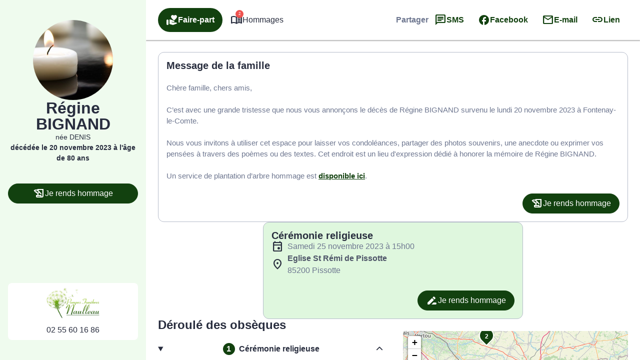

--- FILE ---
content_type: text/html; charset=UTF-8
request_url: https://www.pompes-funebres-naulleau.fr/avis-de-deces/regine-yvonne-marie-felicie-bignand-fontenay-le-comte-14ff3e7b
body_size: 42160
content:
<meta name='robots' content='index, follow, max-image-preview:large, max-snippet:-1, max-video-preview:-1' />

	<!-- This site is optimized with the Yoast SEO plugin v26.5 - https://yoast.com/wordpress/plugins/seo/ -->
	<title>Avis de décès de Madame Régine, Yvonne, Marie, Félicie BIGNAND - Pompes Funèbres et Marbrerie Naulleau- Fontenay-Le-Comte - Vendée</title>
	<link rel="canonical" href="https://www.pompes-funebres-naulleau.fr/avis-de-deces/regine-yvonne-marie-felicie-bignand-fontenay-le-comte-14ff3e7b" />
	<meta property="og:locale" content="fr_FR" />
	<meta property="og:type" content="article" />
	<meta property="og:title" content="Avis de décès de Madame Régine, Yvonne, Marie, Félicie BIGNAND - Pompes Funèbres et Marbrerie Naulleau- Fontenay-Le-Comte - Vendée" />
	<meta property="og:description" content="Avis de décès de Madame Régine, Yvonne, Marie, Félicie BIGNAND paru le 21/11/2023 à Fontenay-le-Comte : retrouvez toutes les informations sur les funérailles." />
	<meta property="og:url" content="https://www.pompes-funebres-naulleau.fr/avis-de-deces/regine-yvonne-marie-felicie-bignand-fontenay-le-comte-14ff3e7b" />
	<meta property="og:site_name" content="Pompes Funèbres et Marbrerie Naulleau- Fontenay-Le-Comte - Vendée" />
	<meta property="article:modified_time" content="2023-11-21T15:37:40+00:00" />
<meta property="og:image:secure_url" content="https://www.pompes-funebres-naulleau.fr/wp-content/plugins/simpli-wp-obituary/Widgets/CompanyWidgets/images/defunctPhoto/10.jpg" />
<meta property="og:image" content="http://www.pompes-funebres-naulleau.fr/wp-content/plugins/simpli-wp-obituary/Widgets/CompanyWidgets/images/defunctPhoto/10.jpg" />
	<meta property="og:image" content="https://www.pompes-funebres-naulleau.fr/wp-content/plugins/simpli-wp-obituary/Widgets/CompanyWidgets/images/defunctPhoto/10.jpg" />
	<meta name="twitter:card" content="summary_large_image" />
	<script type="application/ld+json" class="yoast-schema-graph">{"@context":"https://schema.org","@graph":[{"@type":"WebPage","@id":"https://www.pompes-funebres-naulleau.fr/avis-de-deces/regine-yvonne-marie-felicie-bignand-fontenay-le-comte-14ff3e7b","url":"https://www.pompes-funebres-naulleau.fr/avis-de-deces/regine-yvonne-marie-felicie-bignand-fontenay-le-comte-14ff3e7b","name":"Avis de décès de Madame Régine, Yvonne, Marie, Félicie BIGNAND - Pompes Funèbres et Marbrerie Naulleau- Fontenay-Le-Comte - Vendée","isPartOf":{"@id":"https://www.pompes-funebres-naulleau.fr/#website"},"datePublished":"2023-11-20T23:00:00+00:00","dateModified":"2023-11-21T15:37:40+00:00","breadcrumb":{"@id":"https://www.pompes-funebres-naulleau.fr/avis-de-deces/regine-yvonne-marie-felicie-bignand-fontenay-le-comte-14ff3e7b#breadcrumb"},"inLanguage":"fr-FR","potentialAction":[{"@type":"ReadAction","target":["https://www.pompes-funebres-naulleau.fr/avis-de-deces/regine-yvonne-marie-felicie-bignand-fontenay-le-comte-14ff3e7b"]}]},{"@type":"BreadcrumbList","@id":"https://www.pompes-funebres-naulleau.fr/avis-de-deces/regine-yvonne-marie-felicie-bignand-fontenay-le-comte-14ff3e7b#breadcrumb","itemListElement":[{"@type":"ListItem","position":1,"name":"Accueil","item":"https://www.pompes-funebres-naulleau.fr/"},{"@type":"ListItem","position":2,"name":"Avis de décès","item":"https://www.pompes-funebres-naulleau.fr/avis-de-deces"},{"@type":"ListItem","position":3,"name":"Avis de décès de Madame Régine, Yvonne, Marie, Félicie BIGNAND"}]},{"@type":"WebSite","@id":"https://www.pompes-funebres-naulleau.fr/#website","url":"https://www.pompes-funebres-naulleau.fr/","name":"Pompes Funèbres et Marbrerie Naulleau- Fontenay-Le-Comte - Vendée","description":"L’agence Pompes Funèbres et Marbrerie Naulleau vous apporte son assistance pour vous aider à gérer la perte d’un proche. Elle intervient sur la commune de Fontenay-le-Comte, Maillezais et ses alentours 24h sur 24 et 7j sur 7, avec ou sans rendez-vous.","publisher":{"@id":"https://www.pompes-funebres-naulleau.fr/#organization"},"potentialAction":[{"@type":"SearchAction","target":{"@type":"EntryPoint","urlTemplate":"https://www.pompes-funebres-naulleau.fr/?s={search_term_string}"},"query-input":{"@type":"PropertyValueSpecification","valueRequired":true,"valueName":"search_term_string"}}],"inLanguage":"fr-FR"},{"@type":"Organization","@id":"https://www.pompes-funebres-naulleau.fr/#organization","name":"Pompes Funèbres et Marbrerie Naulleau- Fontenay-Le-Comte - Vendée","url":"https://www.pompes-funebres-naulleau.fr/","logo":{"@type":"ImageObject","inLanguage":"fr-FR","@id":"https://www.pompes-funebres-naulleau.fr/#/schema/logo/image/","url":"https://www.pompes-funebres-naulleau.fr/wp-content/uploads/cropped-logo-pf-naulleau.png","contentUrl":"https://www.pompes-funebres-naulleau.fr/wp-content/uploads/cropped-logo-pf-naulleau.png","width":164,"height":100,"caption":"Pompes Funèbres et Marbrerie Naulleau- Fontenay-Le-Comte - Vendée"},"image":{"@id":"https://www.pompes-funebres-naulleau.fr/#/schema/logo/image/"}}]}</script>
	<!-- / Yoast SEO plugin. -->


            <meta name="viewport"
                content="width=device-width, height=device-height, initial-scale=1, minimum-scale=1, maximum-scale=1, user-scalable=no" />
            <!-- ADD DATALAYER -->
            <script>
                dataLayer = [{
                    "mementoUuid": "4e50d6e2-ded8-480a-80ad-337f7fae4c51",
                    "defunctUuid": "f10792ff-1aa0-421b-a1f1-4879d76a6273",
                    "version": "B",
                    "deliveryPlace": "delivery-anywhere",
                    "AdminModeFamily": "false",
                    "AdminModeFuneralAdvisor": "false",
                    "isSimplifia": "false",
                    "hoursSincePublication": 18209,
                    "hasDefunctBook": "false",
                    "hasFlowers": "true",
                    "hasTree": "true",
                    "isBeforeCeremony": "false"
                }];
            </script>
            <link rel='dns-prefetch' href='//ajax.googleapis.com' />
<link rel='dns-prefetch' href='//cdnjs.cloudflare.com' />
<link rel='dns-prefetch' href='//cdn.jsdelivr.net' />
<link rel='dns-prefetch' href='//fonts.googleapis.com' />
<!-- Google Tag Manager -->
<script>(function(w,d,s,l,i){w[l]=w[l]||[];w[l].push({'gtm.start':
new Date().getTime(),event:'gtm.js'});var f=d.getElementsByTagName(s)[0],
j=d.createElement(s),dl=l!='dataLayer'?'&l='+l:'';j.async=true;j.src=
'https://www.googletagmanager.com/gtm.js?id='+i+dl;f.parentNode.insertBefore(j,f);
})(window,document,'script','dataLayer','GTM-5BC7L7G');if(typeof gtag != 'function'){function gtag(){dataLayer.push(arguments)}};
</script>
<!-- End Google Tag Manager -->
<style id='wp-img-auto-sizes-contain-inline-css' type='text/css'>
img:is([sizes=auto i],[sizes^="auto," i]){contain-intrinsic-size:3000px 1500px}
/*# sourceURL=wp-img-auto-sizes-contain-inline-css */
</style>
<link rel='stylesheet' id='fh-style-css' href='https://www.pompes-funebres-naulleau.fr/wp-content/themes/simpli-wp-theme-funeralhome/style.css?ver=1763736858' type='text/css' media='all' />
<style id='classic-theme-styles-inline-css' type='text/css'>
/*! This file is auto-generated */
.wp-block-button__link{color:#fff;background-color:#32373c;border-radius:9999px;box-shadow:none;text-decoration:none;padding:calc(.667em + 2px) calc(1.333em + 2px);font-size:1.125em}.wp-block-file__button{background:#32373c;color:#fff;text-decoration:none}
/*# sourceURL=/wp-includes/css/classic-themes.min.css */
</style>
<style id='smp-smp-list-obituaries-style-inline-css' type='text/css'>
.smp-table-obituaries{background:var(--smp-white);border-spacing:0;overflow:hidden;width:100%}.smp-table-obituaries__row{align-self:stretch;border-bottom:1px solid var(--smp-grey-100);display:flex;flex:1 0 0;flex-direction:column;gap:24px;padding:24px 16px;width:100%}.smp-table-obituaries__row:last-of-type{border-bottom:unset}.smp-table-obituaries__row td{padding:0}.smp-table-obituaries__row__defunct{display:flex;flex-direction:column;flex-grow:1;flex-shrink:0;gap:24px}.smp-table-obituaries__row__defunct__info{align-items:center;display:flex;flex-direction:row;gap:16px}.smp-table-obituaries__row__defunct__info>img{height:80px;-o-object-fit:cover;object-fit:cover;width:80px}.smp-table-obituaries__row__defunct__details>a,.smp-table-obituaries__row__defunct__details>span{display:flex;flex-direction:column;gap:8px}.smp-table-obituaries__row__defunct__details>.smp-table-obituaries__row__defunct__date{display:none}.smp-table-obituaries__row__city{color:var(--smp-grey-500)}.smp-table-obituaries__row__city:empty{display:none}.smp-table-obituaries__row__city>span{vertical-align:middle}.smp-table-obituaries__row__city>.obflink,.smp-table-obituaries__row__city>a{color:var(--smp-grey-500);vertical-align:middle}.smp-table-obituaries__row__city>.obflink:hover,.smp-table-obituaries__row__city>a:hover{text-decoration:underline}@media screen and (min-width:576px){.smp-table-obituaries .smp-table-obituaries__row{align-items:center;display:grid;grid-template-columns:auto auto}.smp-table-obituaries .smp-table-obituaries__row__city{padding-top:45px}.smp-table-obituaries .smp-table-obituaries__row__action{grid-column:span 2}}@media screen and (min-width:992px){.smp-table-obituaries .smp-table-obituaries__row{display:table-row}.smp-table-obituaries .smp-table-obituaries__row:not(:last-of-type) td{border-bottom:1px solid var(--smp-grey-100)}.smp-table-obituaries .smp-table-obituaries__row:hover{background:var(--smp-primary-color-96)!important}.smp-table-obituaries .smp-table-obituaries__row__city{min-width:320px;padding:0 24px}.smp-table-obituaries .smp-table-obituaries__row__city:empty{display:table-cell}.smp-table-obituaries .smp-table-obituaries__row__defunct{display:table-cell;gap:4px;padding:0}.smp-table-obituaries .smp-table-obituaries__row__defunct__info{gap:24px}.smp-table-obituaries .smp-table-obituaries__row__defunct__info>img{height:80px;padding:4px 0 4px 4px;width:80px}.smp-table-obituaries .smp-table-obituaries__row__defunct:not(.smp-table-obituaries .smp-table-obituaries__row__defunct--show-picture)>.smp-table-obituaries__row__defunct__date{display:block}.smp-table-obituaries .smp-table-obituaries__row__defunct--show-picture>.smp-table-obituaries__row__defunct__date,.smp-table-obituaries .smp-table-obituaries__row__defunct:not(.smp-table-obituaries .smp-table-obituaries__row__defunct--show-picture) .smp-table-obituaries__row__defunct__details .smp-table-obituaries__row__defunct__date{display:none}.smp-table-obituaries .smp-table-obituaries__row__defunct--show-picture .smp-table-obituaries__row__defunct__details .smp-table-obituaries__row__defunct__date{display:block}.smp-table-obituaries .smp-table-obituaries__row__action{padding:12px 24px 12px 0}.smp-table-obituaries .smp-table-obituaries__row__defunct__details>a,.smp-table-obituaries .smp-table-obituaries__row__defunct__details>span{flex-direction:row}}.smp-table-obituaries .visually-hidden{height:1px;left:-10000px;overflow:hidden;position:absolute;top:auto;width:1px}.smpListObituariesMode_2.smp-table-obituaries{background:unset;border-collapse:separate;border-spacing:0 24px}.smpListObituariesMode_2.smp-table-obituaries .smp-table-obituaries__row{background:var(--smp-white);border-bottom:unset}.smpListObituariesMode_2.smp-table-obituaries .smp-table-obituaries__row:not(:last-of-type){margin-bottom:24px}.smpListObituariesMode_2.smp-table-obituaries .smp-table-obituaries__row td{border-bottom:unset}.smpListObituariesMode_2.smp-table-obituaries .smp-table-obituaries__row__defunct__info>img{padding:0}

/*# sourceURL=https://www.pompes-funebres-naulleau.fr/wp-content/plugins/simpli-wp-obituary/build/blocks/common/smp-list-obituaries/style-index.css */
</style>
<link rel='stylesheet' id='google-material-icons-css' href='https://fonts.googleapis.com/icon?family=Material+Icons+Round%7CMaterial+Icons+Outlined%7CMaterial+Symbols+Outlined%7CMaterial+Symbols+Rounded&#038;ver=2ac6393c848f5e0511aee09def5d8a3e' type='text/css' media='all' />
<link rel='stylesheet' id='smp-hero-smp-hero-style-css' href='https://www.pompes-funebres-naulleau.fr/wp-content/plugins/simpli-wp-obituary/build/blocks/common/smp-hero/style-index.css?ver=0.1.0' type='text/css' media='all' />
<style id='smp-smp-modal-style-inline-css' type='text/css'>
body.smp-no-scroll{overflow:hidden}.smp-modal{background:#fff;border:unset;border-radius:var(--smp-modal-border-radius,0);box-shadow:0 24px 38px 3px rgba(0,0,0,.14),0 9px 46px 8px rgba(0,0,0,.12),0 11px 15px -7px rgba(0,0,0,.2);margin:auto!important;max-width:unset;overflow-y:auto;padding:var(--smp-modal-padding,24px);will-change:top,opacity}.smp-modal[open]{animation:fadein .1s ease-in forwards}.smp-modal .smp-form{padding-bottom:60px}@keyframes fadein{0%{opacity:0;transform:translateY(20px)}to{opacity:1;transform:translateY(0)}}.smp-modal .smp-modal--small{width:328px}.smp-modal .smp-modal-header{align-items:center;display:flex;flex-direction:row-reverse;gap:8px;justify-content:space-between;margin-bottom:16px}.smp-modal .smp-modal-header i{font-size:24px}.smp-modal .smp-modal .smp-modal-content{margin:0 auto;max-height:100%;padding:0;width:100%}.smp-modal .smp-modal-content-body{position:relative}.smp-modal__close{cursor:pointer;padding:8px}.smp-modal .smp-modal-title,.smp-modal__close{color:var(--smp-grey-500)}.smp-modal::backdrop{background-color:rgba(0,0,0,.3)}@media only screen and (min-width:992px){.smp-modal .smp-form{padding-bottom:0}}

/*# sourceURL=https://www.pompes-funebres-naulleau.fr/wp-content/plugins/simpli-wp-obituary/build/blocks/common/smp-modal/style-index.css */
</style>
<style id='smp-smp-rating-star-style-inline-css' type='text/css'>
.smp-rating{color:#fba933;display:flex;flex-direction:row;gap:4px}

/*# sourceURL=https://www.pompes-funebres-naulleau.fr/wp-content/plugins/simpli-wp-obituary/build/blocks/common/smp-rating-star/style-index.css */
</style>
<style id='smp-smp-accordeon-style-inline-css' type='text/css'>
.smp-accordeon{list-style:none;margin:0;width:100%}.smp-accordeon__item{list-style-type:none;margin-bottom:8px;overflow:hidden;width:100%}.smp-accordeon__item:last-child{margin-bottom:0}.smp-accordeon__item .smp-accordeon__item__header{align-items:center;background:unset;border:none;cursor:pointer;display:flex;gap:8px;justify-content:space-between;padding:12px 16px}.smp-accordeon__item .smp-accordeon__item__header::-webkit-details-marker,.smp-accordeon__item .smp-accordeon__item__header::marker{display:none}.smp-accordeon__item .smp-accordeon__item__header[aria-expanded=true]{border-bottom:none}.smp-accordeon__item .smp-accordeon__item__header:focus{background:var(--smp-grey-50)}.smp-accordeon__item .smp-accordeon__item__header:after{content:"";font-family:Font Awesome\ 5 Free;font-size:14px;font-weight:900}.smp-accordeon__item .smp-accordeon__item__header[aria-expanded=true]:after{content:""}.smp-accordeon__item__content{padding:16px}.smp-accordeon__item__content .smp-accordeon__item:not([open=""]){display:none!important}.smp-accordeon__item[open=""] .smp-accordeon__item__content{display:block}.smp-accordeon__item[open=""]::details-content{block-size:auto;block-size:calc-size(auto,size)}.smp-accordeon__item[open=""] .smp-accordeon__item__header{border-bottom:none}.smp-accordeon__item[open=""] .smp-accordeon__item__header:after{content:""}.smp-accordeon__item::details-content{block-size:0;display:block;overflow:hidden;transition-behavior:allow-discrete;transition-duration:.5s;transition-property:block-size,content-visibility}.smpAccordeonMode_1{background:var(--smp-white)}.smpAccordeonMode_1 .smp-accordeon__item{border-top:1px solid var(--smp-grey-100)}.smpAccordeonMode_1 .smp-accordeon__item__content,.smpAccordeonMode_1 .smp-accordeon__item__header{border-bottom:1px solid var(--smp-grey-100)}.smpAccordeonMode_2 .smp-accordeon__item{background:var(--smp-white);margin-bottom:24px}

/*# sourceURL=https://www.pompes-funebres-naulleau.fr/wp-content/plugins/simpli-wp-obituary/build/blocks/common/smp-accordeon/style-index.css */
</style>
<style id='smp-smp-carrousel-style-inline-css' type='text/css'>
.smp-carrousel{align-items:center;display:flex;flex-direction:column;gap:8px;width:100%}.smp-carrousel__slider__wrapper{align-items:center;display:flex;flex-direction:row;gap:16px;width:100%}.smp-carrousel__slider__container{overflow:hidden;position:relative;width:100%}.smp-carrousel__slider{display:flex;transition:transform .5s ease-in-out}.smp-carrousel__next,.smp-carrousel__prev{align-items:center;background:var(--smp-grey-50);border-radius:50%;color:var(--smp-grey-500);cursor:pointer;display:flex;height:24px;justify-content:center;width:24px}.smp-carrousel__next:hover,.smp-carrousel__prev:hover{background:var(--smp-grey-100);color:var(--smp-grey-700)}.smp-carrousel__status{display:flex;flex-direction:row;gap:8px;justify-content:center}.smp-carrousel__status__dot{background-color:var(--smp-grey-50);border-radius:50%;cursor:pointer;height:6px;width:6px}.smp-carrousel__status__dot.active{background-color:var(--smp-grey-500)}.smp-carrousel[data-smp-carrousel-action-over=true].smp-carrousel{position:relative}.smp-carrousel[data-smp-carrousel-action-over=true].smp-carrousel .smp-carrousel__status{bottom:4px;position:absolute}.smp-carrousel[data-smp-carrousel-action-over=true].smp-carrousel .smp-carrousel__prev{left:4px;position:absolute;z-index:1}.smp-carrousel[data-smp-carrousel-action-over=true].smp-carrousel .smp-carrousel__next{position:absolute;right:4px;z-index:1}.smp-carrousel[data-smp-carrousel-items="1"].smp-carrousel .smp-carrousel__item{min-width:100%}.smp-carrousel[data-smp-carrousel-items="2"].smp-carrousel .smp-carrousel__item{min-width:50%}.smp-carrousel[data-smp-carrousel-items="3"].smp-carrousel .smp-carrousel__item{min-width:33%}.smp-carrousel[data-smp-carrousel-items="3"].smp-carrousel .smp-carrousel__item:nth-of-type(3n){min-width:34%}@media screen and (min-width:992px){.smp-carrousel[data-smp-carrousel-items-desktop="1"].smp-carrousel .smp-carrousel__item{min-width:100%}.smp-carrousel[data-smp-carrousel-items-desktop="2"].smp-carrousel .smp-carrousel__item{min-width:50%}.smp-carrousel[data-smp-carrousel-items-desktop="3"].smp-carrousel .smp-carrousel__item{min-width:33%}.smp-carrousel[data-smp-carrousel-items-desktop="3"].smp-carrousel .smp-carrousel__item:nth-of-type(3n){min-width:34%}}

/*# sourceURL=https://www.pompes-funebres-naulleau.fr/wp-content/plugins/simpli-wp-obituary/build/blocks/common/smp-carrousel/style-index.css */
</style>
<style id='smp-google-reviews-smp-google-reviews-style-inline-css' type='text/css'>
.smpGoogleReviewsMode_1.smp-google-reviews{display:flex;flex-direction:column;gap:24px}.smpGoogleReviewsMode_1.smp-google-reviews .smp-google-reviews__reviews{align-items:center;display:flex;flex-direction:row;gap:16px;padding:24px 0 0}@media screen and (min-width:992px){.smpGoogleReviewsMode_1.smp-google-reviews .smp-google-reviews__reviews{padding:24px 24px 0}}.smpGoogleReviewsMode_1.smp-google-reviews .smp-google-reviews__reviews__carrousel__item{display:flex;min-width:100%}.smpGoogleReviewsMode_1.smp-google-reviews .smp-google-reviews__reassurance{align-items:center;display:flex;flex-direction:column;font-style:italic;gap:4px;justify-content:center;text-align:center}.smpGoogleReviewsMode_1.smp-google-reviews .smp-google-reviews__reassurance,.smpGoogleReviewsMode_1.smp-google-reviews .smp-google-reviews__reassurance .smp-google-reviews__reassurance__link{font-size:12px}.smpGoogleReviewsMode_1.smp-google-reviews .smp-google-reviews__review{display:flex;flex-direction:column;gap:24px;min-width:100%}.smpGoogleReviewsMode_1.smp-google-reviews .smp-google-reviews__review__header{align-items:center;align-self:stretch;display:inline-flex;flex-direction:row;gap:16px}.smpGoogleReviewsMode_1.smp-google-reviews .smp-google-reviews__review__header>img{border-radius:999px;height:72px;width:72px}.smpGoogleReviewsMode_1.smp-google-reviews .smp-google-reviews__review__infos{align-items:flex-start;display:flex;flex-direction:column;gap:8px;justify-content:center}.smpGoogleReviewsMode_1.smp-google-reviews .smp-google-reviews__review__infos i{color:var(--smp-orange-300)}.smpGoogleReviewsMode_1.smp-google-reviews .smp-google-reviews__review__content{display:-webkit-box;overflow:hidden;text-overflow:ellipsis;-webkit-line-clamp:5;-webkit-box-orient:vertical}@media screen and (min-width:992px){.smpGoogleReviewsMode_1.smp-google-reviews .smp-google-reviews__review__content{-webkit-line-clamp:3}}.smpGoogleReviewsMode_1.smp-google-reviews .smp-google-reviews__cta{display:flex;justify-content:center}.smpGoogleReviewsMode_1.smp-google-reviews .smp-google-reviews__cta>.smp-button{width:100%}@media screen and (min-width:992px){.smpGoogleReviewsMode_1.smp-google-reviews [data-smp-carrousel-items-desktop="2"] .smp-google-reviews__review,.smpGoogleReviewsMode_1.smp-google-reviews [data-smp-carrousel-items-desktop="3"] .smp-google-reviews__review{padding:0 4px}}.smpGoogleReviewsMode_1.smp-google-reviews .smp-carrousel{gap:24px}@media screen and (min-width:768px){.smpGoogleReviewsMode_1.smp-google-reviews .smp-carrousel{gap:16px}}.smpGoogleReviewsMode_1.smp-google-reviews.smp-p-0 .smp-google-reviews__reviews{padding:0!important}.smpGoogleReviewsMode_2 .smp-google-reviews__reassurance{font-size:12px;font-style:italic;text-align:center}.smpGoogleReviewsMode_2 .smp-google-reviews__reviews{display:grid;gap:16px;grid-template-columns:1fr;padding:12px}.smpGoogleReviewsMode_2 .smp-google-reviews__review{background-color:#fff8eb;border-radius:24px;display:flex;flex-direction:column;gap:12px;padding:12px}.smpGoogleReviewsMode_2 .smp-google-reviews__review__header{align-items:center;display:flex;gap:8px}.smpGoogleReviewsMode_2 .smp-google-reviews__review__header__avatar{border:4px solid #fff;border-radius:50%;height:64px;-o-object-fit:cover;object-fit:cover;width:64px}.smpGoogleReviewsMode_2 .smp-google-reviews__review__header__info{align-items:flex-start;display:flex;flex-direction:column;gap:8px}.smpGoogleReviewsMode_2 .smp-google-reviews__review__header__stars{align-items:center;display:flex;margin:0;padding:0}.smpGoogleReviewsMode_2 .smp-google-reviews__review__header__author{color:#2b2f3b;font-size:20px;font-weight:700;line-height:24px;margin:0}.smpGoogleReviewsMode_2 .smp-google-reviews__review__content{color:#2b2f3b;word-wrap:break-word;margin-top:8px}@media(min-width:768px){.smpGoogleReviewsMode_2 .smp-google-reviews__reviews{gap:24px;padding:16px}.smpGoogleReviewsMode_2 .smp-google-reviews__review{padding:16px}.smpGoogleReviewsMode_2 .smp-google-reviews__review__header{align-items:center}.smpGoogleReviewsMode_2 .smp-google-reviews__review__header__info{gap:12px}.smpGoogleReviewsMode_2 .smp-google-reviews__review__header__avatar{height:72px;width:72px}}@media(min-width:992px){.smpGoogleReviewsMode_2 .smp-google-reviews__reviews{grid-template-columns:repeat(auto-fit,minmax(300px,1fr));padding:24px}.smpGoogleReviewsMode_2 .smp-google-reviews__review{padding:24px}.smpGoogleReviewsMode_2 .smp-google-reviews__review__avatar{height:80px;width:80px}.smpGoogleReviewsMode_2 .smp-google-reviews__review__header{gap:16px}}

/*# sourceURL=https://www.pompes-funebres-naulleau.fr/wp-content/plugins/simpli-wp-obituary/build/blocks/common/smp-google-reviews/style-index.css */
</style>
<style id='smp-company-smp-agency-page-style-inline-css' type='text/css'>
.smp-agency-page{background:var(--smp-primary-color-92)}.smp-agency-page__container{margin:0 auto;max-width:1280px}.smp-agency-page .smp-card{align-items:flex-start;align-self:stretch;background:var(--smp-white);border-radius:0;box-shadow:0 2px 8px 0 var(--smp-shadow);display:flex;flex-direction:column;gap:16px;justify-content:center;margin:0;padding:16px}@media only screen and (min-width:576px){.smp-agency-page .smp-card{padding:24px}}.smp-agency-page__services{display:flex;flex-direction:column;gap:16px;padding:32px 16px;text-align:center}@media screen and (min-width:768px){.smp-agency-page__services{padding:48px 16px}}.smp-agency-page__services .smp-card{padding:0}.smp-agency-page__services .smp-agency-page__services__accordeon .smp-accordeon__item{border-top:0;margin:0}.smp-agency-page__services .smp-agency-page__services__accordeon .smp-accordeon__item:last-of-type summary{border-bottom:none}.smp-agency-page__services .smp-agency-page__services__accordeon .smp-accordeon__item summary{font-size:18px;padding:16px}@media screen and (min-width:992px){.smp-agency-page__services .smp-agency-page__services__accordeon .smp-accordeon__item__content{display:grid;gap:32px;grid-auto-flow:column;grid-template-columns:repeat(2,minmax(0,1fr))}}.smp-agency-page__services .smp-agency-page__services__accordeon .smp-accordeon__item__content .smp-agency-page__services__image{display:none;height:300px;-o-object-fit:cover;object-fit:cover;width:100%}@media screen and (min-width:992px){.smp-agency-page__services .smp-agency-page__services__accordeon .smp-accordeon__item__content .smp-agency-page__services__image{display:block}}.smp-agency-page__services .smp-agency-page__services__accordeon .smp-accordeon__item__content .smp-agency-page__services__details{display:flex;flex-direction:column;gap:8px;text-align:left}.smp-agency-page__services__cta .smp-button{margin:0 auto}.smp-agency-page__intro{padding:32px 16px}@media screen and (min-width:768px){.smp-agency-page__intro{padding:48px 32px}}.smp-agency-page__intro>.smp-card{align-items:center;margin:0 auto;max-width:800px;text-align:center}.smp-agency-page__reviews-and-cta-form{display:flex;flex-direction:column;gap:0;justify-content:center;padding:16px}@media screen and (min-width:768px){.smp-agency-page__reviews-and-cta-form{padding:32px 16px}}@media screen and (min-width:992px){.smp-agency-page__reviews-and-cta-form{flex-direction:row;gap:24px;padding:24px 16px}.smp-agency-page__reviews-and-cta-form>div{width:50%}}.smp-agency-page__reviews-and-cta-form .smp-agency-page__reviews{display:flex;flex-direction:column;gap:24px}.smp-agency-page__reviews-and-cta-form .smp-agency-page__reviews .smp-carrousel__next,.smp-agency-page__reviews-and-cta-form .smp-agency-page__reviews .smp-carrousel__prev{background:unset}.smp-agency-page__reviews-and-cta-form .smp-agency-page__reviews .smp-google-reviews__reviews{padding:0}.smp-agency-page__reviews-and-cta-form .smp-agency-page__reviews__rating{align-items:center;display:flex;flex-direction:row;font-size:var(--wp--preset--font-size--h-3);gap:12px;justify-content:center}.smp-agency-page__reviews-and-cta-form .smp-agency-page__reviews__rating i{color:var(--smp-orange-300)}.smp-agency-page__reviews-and-cta-form .smp-agency-page__reviews__rating__rate{align-items:center;display:flex;flex-direction:row;gap:4px}.smp-agency-page__agency{padding:48px 16px 24px}.smp-agency-page__agencies,.smp-agency-page__agency{display:flex;flex-direction:column;gap:16px;text-align:center}.smp-agency-page__agencies{padding:32px 16px}@media screen and (min-width:768px){.smp-agency-page__agencies{padding:48px 16px}}.smp-agency-page__breadcrumb{background:#fff;padding:32px 16px}.smp-agency-page__breadcrumb a,.smp-agency-page__breadcrumb a:hover{color:var(--smp-blue-link);text-decoration:underline}@media screen and (min-width:768px){.smp-agency-page__breadcrumb{padding:32px}}@media screen and (min-width:992px){.smp-agency-page__breadcrumb{padding:48px 32px}}.smp-agency-page__form__heading{color:var(--smp-grey-700);display:flex;flex-direction:column;gap:8px}.smp-agency-page__form legend,.smp-agency-page__form__heading .smp-body{color:var(--smp-grey-700)}.smp-agency-page__form__works{display:flex;flex-direction:column;gap:12px;margin-top:4px}.smp-agency-page__form__work{align-items:center;display:flex;flex-direction:row;gap:8px}.smp-agency-page__form__work input[type=radio]{accent-color:var(--smp-primary-color);color:var(--smp-primary-color);height:24px;width:24px}.smp-agency-page__form__cta{width:100%}legend{display:table;padding:0}fieldset{border:0;margin:0;min-width:0;padding:.01em 0 0}body:not(:-moz-handler-blocked) fieldset{display:table-cell}

/*# sourceURL=https://www.pompes-funebres-naulleau.fr/wp-content/plugins/simpli-wp-obituary/build/blocks/company/smp-agency-page/style-index.css */
</style>
<link rel='stylesheet' id='fontawesome-css' href='https://cdnjs.cloudflare.com/ajax/libs/font-awesome/6.2.0/css/all.min.css?ver=2ac6393c848f5e0511aee09def5d8a3e#asyncload' type='text/css' media='all' />
<style id='smp-company-smp-single-organization-card-style-inline-css' type='text/css'>
.smp-single-organization-card{color:var(--smp-dark-grey-900);padding:0!important}.smp-single-organization-card__container{display:flex;flex-direction:column;width:100%}@media only screen and (min-width:992px){.smp-single-organization-card__container{flex-direction:row}}.smp-single-organization-card__content{padding:24px;text-align:left;width:100%}.smp-single-organization-card__content__details{align-items:flex-start;display:flex;flex-direction:column;gap:16px}.smp-single-organization-card__content__rating{align-items:center;display:flex;flex-direction:row;gap:8px}.smp-single-organization-card__content__rating .smp-review-count{color:var(--smp-grey-300)}.smp-single-organization-card__content__address,.smp-single-organization-card__content__phone{align-items:center;color:var(--smp-dark-grey-900);display:flex;flex-direction:row;gap:8px}.smp-single-organization-card__content__address:hover,.smp-single-organization-card__content__phone:hover{background:var(--smp-grey-100)}.smp-single-organization-card__content .smp-single-organization-card__content__hours,.smp-single-organization-card__content .smp-single-organization-card__content__registration-number{display:flex;flex-direction:row;gap:8px}.smp-single-organization-card__content .smp-single-organization-card__content__hours__open,.smp-single-organization-card__content .smp-single-organization-card__content__registration-number__open{color:var(--smp-green-300)}.smp-single-organization-card__content .smp-single-organization-card__content__hours__closed__text,.smp-single-organization-card__content .smp-single-organization-card__content__registration-number__closed__text{color:var(--smp-orange-700)}.smp-single-organization-card__content .smp-single-organization-card__content__hours__schedule,.smp-single-organization-card__content .smp-single-organization-card__content__registration-number__schedule{display:flex;flex-direction:column}.smp-single-organization-card__content .smp-single-organization-card__content__hours__info,.smp-single-organization-card__content .smp-single-organization-card__content__hours__schedule__day,.smp-single-organization-card__content .smp-single-organization-card__content__registration-number__info,.smp-single-organization-card__content .smp-single-organization-card__content__registration-number__schedule__day{color:var(--smp-grey-300)}.smp-single-organization-card__map{height:300px;position:relative;width:100%}@media only screen and (min-width:992px){.smp-single-organization-card__map{height:unset;min-height:400px;width:50%}}.smp-single-organization-card__map>.smp-map{height:100%;left:0;position:relative;top:0;width:100%;z-index:1}.smp-single-organization-card__map__direction{position:absolute;right:12px;top:12px;z-index:2}@media only screen and (min-width:992px){[data-is-funeral-planner=false].smp-single-organization-card .smp-single-organization-card__content{width:50%}}

/*# sourceURL=https://www.pompes-funebres-naulleau.fr/wp-content/plugins/simpli-wp-obituary/build/blocks/company/smp-single-organization-card/style-index.css */
</style>
<link rel='stylesheet' id='leaflet-css' href='https://cdnjs.cloudflare.com/ajax/libs/leaflet/1.6.0/leaflet.css?ver=2ac6393c848f5e0511aee09def5d8a3e#deferload' type='text/css' media='all' />
<style id='smp-company-smp-list-organization-card-style-inline-css' type='text/css'>
.smp-list-organization-card{padding:0!important}.smp-list-organization-card__container{display:flex;flex-direction:column;width:100%}@media only screen and (min-width:992px){.smp-list-organization-card__container{flex-direction:row}}.smp-list-organization-card__content{max-height:575px;overflow-y:auto;text-align:left;width:100%}@media only screen and (min-width:992px){.smp-list-organization-card__content{width:50%}}.smp-list-organization-card__content--no-map{width:100%}@media only screen and (min-width:992px){.smp-list-organization-card__content .smp-list-organization-card__organization--hover,.smp-list-organization-card__content .smp-list-organization-card__organization:hover{background:var(--smp-grey-50)}}.smp-list-organization-card__map{height:300px;position:relative;width:100%}@media only screen and (min-width:992px){.smp-list-organization-card__map{height:unset;min-height:400px;width:50%}}.smp-list-organization-card__map>.smp-map{height:100%;width:100%;z-index:1}.smp-list-organization-card__map>.smp-map .smp-map__marker{background-color:var(--smp-primary-color);border:2px solid var(--smp-white);border-radius:30px 30px 0;display:block;height:30px;left:-15px;position:relative;top:-15px;transform:rotate(45deg);width:30px}.smp-list-organization-card__map>.smp-map .smp-map__marker--focus{background-color:var(--smp-green-500)}.smp-list-organization-card__map>.smp-map .smp-map__marker__icon{color:#fff;line-height:28px;transform:rotate(-45deg);width:28px}.smp-list-organization-card__map>.smp-map .leaflet-popup.custom .leaflet-popup-content-wrapper{transform:scale(.7);transform-origin:center bottom}@media only screen and (min-width:992px){.smp-list-organization-card__map>.smp-map .leaflet-popup.custom .leaflet-popup-content-wrapper{transform:scale(1);transform-origin:unset}}.smp-list-organization-card__map>.smp-map .leaflet-popup-content{margin:0}.smp-organization-row{display:flex;flex-direction:row;gap:4px;padding:12px}.smp-organization-row:not(:last-child){border-bottom:1px solid var(--smp-grey-100)}.smp-organization-row__details{display:flex;flex-direction:column;flex-grow:1;gap:4px}.smp-organization-row__details>address{display:flex;flex-direction:column;gap:8px;margin-top:4px}.smp-organization-row__rating{align-items:center;color:var(--smp-grey-300);display:flex;flex-direction:row;gap:2px}.smp-organization-row .smp-organization-row__link{color:var(--smp-dark-grey-900)}.smp-organization-row .smp-organization-row__phone{align-items:center;color:var(--smp-grey-700);display:inline-flex;gap:8px}.smp-organization-row .smp-organization-row__phone:hover{background:var(--smp-grey-100)}.smp-organization-row .smp-organization-row__phone__number{color:var(--smp-grey-700)}.smp-organization-row__location{align-items:center;color:var(--smp-grey-700);display:flex;gap:8px}.smp-organization-row .smp-organization-row__address{color:var(--smp-grey-700)}.smp-organization-row__follow{align-items:center;display:flex}.smp-organization-row__follow__cta{border-radius:50%;padding:4px}.smp-organization-row__follow__cta:hover{background:var(--smp-grey-100)}.smpListOrganizationCardMode_2 .smp-list-organization-card__content{display:none}.smpListOrganizationCardMode_2 .smp-list-organization-card__map{width:100%}

/*# sourceURL=https://www.pompes-funebres-naulleau.fr/wp-content/plugins/simpli-wp-obituary/build/blocks/company/smp-list-organization-card/style-index.css */
</style>
<style id='smp-smp-organization-card-wrapper-style-inline-css' type='text/css'>
.smp-organization-card-wrapper{overflow:hidden}

/*# sourceURL=https://www.pompes-funebres-naulleau.fr/wp-content/plugins/simpli-wp-obituary/build/blocks/company/smp-organization-card-wrapper/style-index.css */
</style>
<style id='smp-smp-card-aat-style-inline-css' type='text/css'>
.smp-card-aat{background-color:var(--smp-white);color:var(--smp-grey-700);display:flex;flex-direction:column-reverse;overflow:hidden}.smp-card-aat__text{align-items:flex-start;display:flex;flex:1 0 0;flex-direction:column;gap:16px;padding:40px 16px}.smp-card-aat .smp-card-aat__list{list-style:disc;margin:0;padding-left:18px}.smp-card-aat .smp-card-aat__list li{list-style:disc}.smp-card-aat__image{-o-object-fit:cover;object-fit:cover}.smp-card-aat--elementor h2{font-size:24px;font-weight:400;margin:0}.smp-card-aat--elementor p{margin:0}@media screen and (min-width:768px){.smp-card-aat{flex-direction:row}.smp-card-aat__text{padding:40px}.smp-card-aat .smp-card-aat__image{max-width:400px}}

/*# sourceURL=https://www.pompes-funebres-naulleau.fr/wp-content/plugins/simpli-wp-obituary/build/blocks/company/smp-card-aat/style-index.css */
</style>
<link rel='stylesheet' id='smp-smp-form-style-css' href='https://www.pompes-funebres-naulleau.fr/wp-content/plugins/simpli-wp-obituary/build/blocks/common/smp-form/style-index.css?ver=0.1.0' type='text/css' media='all' />
<style id='smp-smp-input-chips-style-inline-css' type='text/css'>


/*# sourceURL=https://www.pompes-funebres-naulleau.fr/wp-content/plugins/simpli-wp-obituary/build/blocks/common/smp-input-chips/style-index.css */
</style>
<link rel='stylesheet' id='choices-css' href='https://cdn.jsdelivr.net/npm/choices.js/public/assets/styles/choices.min.css?ver=2ac6393c848f5e0511aee09def5d8a3e' type='text/css' media='all' />
<style id='smp-smp-input-date-style-inline-css' type='text/css'>
.smp-input-date input[type=date]{cursor:text}.smp-input-date input[type=date]::-webkit-calendar-picker-indicator{background:url("data:image/svg+xml;charset=utf-8,%3Csvg xmlns=%27http://www.w3.org/2000/svg%27 width=%2724%27 height=%2724%27 fill=%27%236E7790%27 viewBox=%270 -960 960 960%27%3E%3Cpath d=%27M580-240q-42 0-71-29t-29-71 29-71 71-29 71 29 29 71-29 71-71 29M200-80q-33 0-56.5-23.5T120-160v-560q0-33 23.5-56.5T200-800h40v-80h80v80h320v-80h80v80h40q33 0 56.5 23.5T840-720v560q0 33-23.5 56.5T760-80zm0-80h560v-400H200zm0-480h560v-80H200zm0 0v-80z%27/%3E%3C/svg%3E");background-position-x:right!important;background-position-y:-2px!important;background-repeat:no-repeat!important;cursor:pointer;width:calc(100% - 105px)}

/*# sourceURL=https://www.pompes-funebres-naulleau.fr/wp-content/plugins/simpli-wp-obituary/build/blocks/common/smp-input-date/style-index.css */
</style>
<style id='smp-smp-input-time-style-inline-css' type='text/css'>
.smp-input-time input[type=time]{cursor:text}.smp-input-time input[type=time]::-webkit-calendar-picker-indicator{background:url("data:image/svg+xml;charset=utf-8,%3Csvg xmlns=%27http://www.w3.org/2000/svg%27 width=%2724%27 height=%2724%27 fill=%27%236E7790%27 viewBox=%270 -960 960 960%27%3E%3Cpath d=%27m612-292 56-56-148-148v-184h-80v216zM480-80q-83 0-156-31.5T197-197t-85.5-127T80-480t31.5-156T197-763t127-85.5T480-880t156 31.5T763-763t85.5 127T880-480t-31.5 156T763-197t-127 85.5T480-80m0-80q133 0 226.5-93.5T800-480t-93.5-226.5T480-800t-226.5 93.5T160-480t93.5 226.5T480-160%27/%3E%3C/svg%3E");background-position-x:right!important;background-repeat:no-repeat!important;cursor:pointer;width:calc(100% - 65px)}

/*# sourceURL=https://www.pompes-funebres-naulleau.fr/wp-content/plugins/simpli-wp-obituary/build/blocks/common/smp-input-time/style-index.css */
</style>
<style id='smp-smp-input-address-style-inline-css' type='text/css'>
.smp-input-address .smp-input__suggestion-wrapper{overflow:visible}.smp-input-address__locality{align-content:flex-start;align-items:flex-start;align-self:stretch;display:flex;flex-wrap:wrap;gap:16px 8px;margin-top:16px}.smp-input-address__locality .smp-input-address__locality__zipcode{padding:16px 0 0 16px;width:120px}.smp-input-address__locality__city,.smp-input-address__locality__country{flex:1 0 0;min-width:200px}.smp-input-address .smp-input__input[name=streetLine]:focus~.smp-input__container__suggestions{display:flex}.smp-input-address .smp-input__container__suggestions{background:var(--smp-white);box-shadow:0 4px 16px 0 rgba(0,0,0,.2);display:none;flex-direction:column;gap:4px;margin:0 -16px;position:absolute;text-transform:capitalize;width:calc(100% + 32px);z-index:1100}.smp-input-address .smp-input__container__suggestions--open{display:flex}.smp-input-address .smp-input__container__suggestions span{color:var(--smp-dark-grey-900);cursor:pointer;overflow:hidden;padding:8px 12px;text-overflow:ellipsis;white-space:nowrap}.smp-input-address .smp-input__container__suggestions span:focus,.smp-input-address .smp-input__container__suggestions span:hover{background:var(--smp-grey-50)}

/*# sourceURL=https://www.pompes-funebres-naulleau.fr/wp-content/plugins/simpli-wp-obituary/build/blocks/common/smp-input-address/style-index.css */
</style>
<style id='smp-smp-input-city-style-inline-css' type='text/css'>
.smp-input-city.wp-block-smp-smp-input-city>.smp-input__suggestion-wrapper{overflow:visible}.smp-input-city .smp-input__input:focus~.smp-input__container__suggestions{display:flex}.smp-input-city .smp-input__container__suggestions{background:var(--smp-white);box-shadow:0 4px 16px 0 rgba(0,0,0,.2);display:none;flex-direction:column;gap:4px;margin:0 -16px;position:absolute;text-transform:capitalize;width:calc(100% + 32px);z-index:1100}.smp-input-city .smp-input__container__suggestions--open{display:flex}.smp-input-city .smp-input__container__suggestions span{color:var(--smp-dark-grey-900);cursor:pointer;overflow:hidden;padding:8px 12px;text-overflow:ellipsis;white-space:nowrap}.smp-input-city .smp-input__container__suggestions span:focus,.smp-input-city .smp-input__container__suggestions span:hover{background:var(--smp-grey-50)}

/*# sourceURL=https://www.pompes-funebres-naulleau.fr/wp-content/plugins/simpli-wp-obituary/build/blocks/common/smp-input-city/style-index.css */
</style>
<style id='smp-smp-input-phone-style-inline-css' type='text/css'>
.smp-input-phone{overflow:visible!important}.smp-input-phone .iti{height:46px;width:100%}.smp-input-phone .iti input[type=tel].smp-input__input{padding:0 16px 0 64px!important;width:calc(100% + 32px)!important}.smp-input-phone .iti .iti__dropdown-content{max-width:400px!important}.smp-input-phone label.smp-input__label{left:48px;transform:translateY(-14px) scale(.8);transform-origin:0 0}

/*# sourceURL=https://www.pompes-funebres-naulleau.fr/wp-content/plugins/simpli-wp-obituary/build/blocks/common/smp-input-phone/style-index.css */
</style>
<link rel='stylesheet' id='intl-tel-input-css' href='https://cdn.jsdelivr.net/npm/intl-tel-input@20.2.0/build/css/intlTelInput.css?ver=2ac6393c848f5e0511aee09def5d8a3e#deferload' type='text/css' media='all' />
<style id='smp-company-smp-company-contact-form-style-inline-css' type='text/css'>
.smp-company-contact-form__container{align-items:start;display:grid;gap:8px;grid-template-columns:repeat(1,1fr)}

/*# sourceURL=https://www.pompes-funebres-naulleau.fr/wp-content/plugins/simpli-wp-tunob/build/blocks/smp-company-contact-form/style-index.css */
</style>
<style id='smp-smp-marble-form-style-inline-css' type='text/css'>
.smp-marble-form__container{margin:0 auto;max-width:792px;padding:0 16px;width:100%}.smp-marble-form--success .smp-marble-form__step--success{display:flex}.smp-marble-form__step .smp-marble-form__step__title{margin-bottom:16px}.smp-marble-form__step__choices{display:grid;gap:16px;grid-template-columns:repeat(2,1fr)}@media only screen and (min-width:992px){.smp-marble-form__step__choices{grid-template-columns:repeat(4,176px)}}.smp-marble-form__step__choices__choice{align-items:center;background-color:var(--smp-white);border:2px solid var(--smp-primary-color);border-radius:16px;cursor:pointer;display:flex;flex-direction:column;gap:8px;justify-content:center;padding:16px 8px;text-align:center}@media only screen and (min-width:992px){.smp-marble-form__step__choices__choice:not(.smp-marble-form__step__choices__choice--selected):hover{background:var(--smp-primary-color-92)}}.smp-marble-form__step__choices__choice input[type=radio]{display:none}.smp-marble-form__step__choices__choice__icon{align-items:center;color:var(--smp-primary-color);display:inline-flex;font-family:Material Symbols Outlined;font-size:48px;height:48px;width:48px}.smp-marble-form__step__choices__choice__icon path{fill:var(--smp-primary-color)}.smp-marble-form__step__choices__choice__icon--no-fill path{fill:none}.smp-marble-form__step__choices__choice__text{color:var(--smp-dark-grey-900)}.smp-marble-form__step__choices__choice--selected{background-color:var(--smp-primary-color);color:#fff}.smp-marble-form__step__choices__choice--selected .smp-marble-form__step__choices__choice__icon{color:var(--smp-white)}.smp-marble-form__step__choices__choice--selected .smp-marble-form__step__choices__choice__icon path{fill:var(--smp-white)}.smp-marble-form__step__choices__choice--selected .smp-marble-form__step__choices__choice__icon--no-fill path{fill:none}.smp-marble-form__step__choices__choice--selected .smp-marble-form__step__choices__choice__text{color:var(--smp-white)}.smp-marble-form__step__supplements{display:none;margin-top:40px}.smp-marble-form__step__supplements[data-choice=quote]{gap:24px;grid-template-columns:repeat(1,1fr)}@media only screen and (min-width:992px){.smp-marble-form__step__supplements[data-choice=quote]{grid-template-columns:repeat(2,1fr)}}.smp-marble-form__step--1{display:block}.smp-marble-form__step--final{display:none}.smp-marble-form__step--final__fields{align-items:start;display:grid;gap:8px;grid-template-columns:repeat(1,1fr)}@media only screen and (min-width:992px){.smp-marble-form__step--final__fields{grid-template-columns:288px auto}.smp-marble-form__step--final__fields .smp-input--textarea{grid-column:span 2}}.smp-marble-form__step--final__fields .smp-input--textarea textarea{min-height:86px}@media only screen and (min-width:992px){.smp-marble-form__step--final__fields .smp-input--select{grid-column:span 2}}.smp-marble-form__step--final__action{align-items:center;display:flex;flex-direction:column;gap:8px;margin-top:24px}.smp-marble-form__step--final__action .smp-marble-form__step--final__action__bloctel{color:var(--smp-grey-500)}.smp-marble-form__step--final__action .smp-button{width:100%}.smp-marble-form__step--success{align-items:center;display:none;flex-direction:column;gap:16px;justify-content:center}.smp-marble-form__step--success__icon{align-items:center;color:var(--smp-green-300);display:inline-flex;font-family:Material Symbols Outlined;font-size:80px;height:80px;width:80px}.smp-marble-form__step--success__text{align-items:center;display:flex;flex-direction:column;gap:8px}.smp-marble-form .smp-marble-form__step__supplements{display:grid}.smp-marble-form[data-cemetery_city] .smp-marble-form__step--1{margin-bottom:40px}.smp-marble-form[data-cemetery_city] .smp-marble-form__step--final{display:block}

/*# sourceURL=https://www.pompes-funebres-naulleau.fr/wp-content/plugins/simpli-wp-tunob/build/blocks/smp-marble-form/style-index.css */
</style>
<style id='smp-smp-appointment-form-style-inline-css' type='text/css'>
.smp-appointment-form__container{margin:0 auto;max-width:792px;padding:0 16px;width:100%}.smp-appointment-form__row{display:flex;flex-direction:row;gap:1rem}.smp-appointment-form__row>*{flex-grow:1}.smp-appointment-form--success .smp-appointment-form__step--success{display:flex}.smp-appointment-form__step--final{display:none}.smp-appointment-form__step--final__fields{align-items:start;display:grid;gap:8px;grid-template-columns:repeat(1,1fr)}@media only screen and (min-width:992px){.smp-appointment-form__step--final__fields{grid-template-columns:288px auto}.smp-appointment-form__step--final__fields .smp-input--textarea{grid-column:span 2}}.smp-appointment-form__step--final__fields .smp-input--textarea textarea{min-height:86px}@media only screen and (min-width:992px){.smp-appointment-form__step--final__fields .smp-input--select{grid-column:span 2}}.smp-appointment-form__step--final__action{align-items:center;display:flex;flex-direction:column;gap:8px;margin-top:40px}.smp-appointment-form__step--final__action .smp-appointment-form__step--final__action__bloctel{color:var(--smp-grey-500)}.smp-appointment-form__step--final__action .smp-button{width:100%}.smp-appointment-form__step--success{align-items:center;display:none;flex-direction:column;gap:16px;justify-content:center}.smp-appointment-form__step--success__icon{align-items:center;color:var(--smp-green-300);display:inline-flex;font-family:Material Symbols Outlined;font-size:80px;height:80px;width:80px}.smp-appointment-form__step--success__text{align-items:center;display:flex;flex-direction:column;gap:8px}@media only screen and (min-width:992px){.smp-appointment-form__step--available-at{grid-column:span 2}}

/*# sourceURL=https://www.pompes-funebres-naulleau.fr/wp-content/plugins/simpli-wp-tunob/build/blocks/smp-appointment-form/style-index.css */
</style>
<style id='smp-smp-tabs-style-inline-css' type='text/css'>
.smp-tabs__tab{display:none}.smp-tabs__tab--active{display:block}

/*# sourceURL=https://www.pompes-funebres-naulleau.fr/wp-content/plugins/simpli-wp-obituary/build/blocks/common/smp-tabs/style-index.css */
</style>
<style id='smp-smp-copy-link-style-inline-css' type='text/css'>
.smp-copy-link{position:relative}.smp-copy-link__tooltip{background-color:#555;border-radius:8px;color:#fff;opacity:0;padding:8px;position:absolute;text-align:center;transition:opacity .3s;visibility:hidden;width:140px;z-index:1}.smp-copy-link__tooltip--open{opacity:1;visibility:visible}.smp-copy-link__tooltip:before{border:5px solid transparent;border-bottom-color:#555;content:"";position:absolute}@media(min-width:992px){.smp-copy-link:hover .smp-copy-link__tooltip{opacity:1;visibility:visible}}.smp-copy-link[data-smp-copy-link-position-mobile=top] .smp-copy-link__tooltip{bottom:100%;left:50%;margin-bottom:5px;transform:translateX(-50%)}.smp-copy-link[data-smp-copy-link-position-mobile=top] .smp-copy-link__tooltip:before{border-color:#555 transparent transparent;bottom:-24%;left:50%;top:auto;transform:translateX(-50%)}

/*# sourceURL=https://www.pompes-funebres-naulleau.fr/wp-content/plugins/simpli-wp-obituary/build/blocks/common/smp-copy-link/style-index.css */
</style>
<style id='global-styles-inline-css' type='text/css'>
:root{--wp--preset--aspect-ratio--square: 1;--wp--preset--aspect-ratio--4-3: 4/3;--wp--preset--aspect-ratio--3-4: 3/4;--wp--preset--aspect-ratio--3-2: 3/2;--wp--preset--aspect-ratio--2-3: 2/3;--wp--preset--aspect-ratio--16-9: 16/9;--wp--preset--aspect-ratio--9-16: 9/16;--wp--preset--color--black: #000000;--wp--preset--color--cyan-bluish-gray: #abb8c3;--wp--preset--color--white: #ffffff;--wp--preset--color--pale-pink: #f78da7;--wp--preset--color--vivid-red: #cf2e2e;--wp--preset--color--luminous-vivid-orange: #ff6900;--wp--preset--color--luminous-vivid-amber: #fcb900;--wp--preset--color--light-green-cyan: #7bdcb5;--wp--preset--color--vivid-green-cyan: #00d084;--wp--preset--color--pale-cyan-blue: #8ed1fc;--wp--preset--color--vivid-cyan-blue: #0693e3;--wp--preset--color--vivid-purple: #9b51e0;--wp--preset--color--primary-color: #12410F;--wp--preset--color--secondary-color: #4cb963;--wp--preset--color--text: rgba(0,0,0,0.87);--wp--preset--gradient--vivid-cyan-blue-to-vivid-purple: linear-gradient(135deg,rgb(6,147,227) 0%,rgb(155,81,224) 100%);--wp--preset--gradient--light-green-cyan-to-vivid-green-cyan: linear-gradient(135deg,rgb(122,220,180) 0%,rgb(0,208,130) 100%);--wp--preset--gradient--luminous-vivid-amber-to-luminous-vivid-orange: linear-gradient(135deg,rgb(252,185,0) 0%,rgb(255,105,0) 100%);--wp--preset--gradient--luminous-vivid-orange-to-vivid-red: linear-gradient(135deg,rgb(255,105,0) 0%,rgb(207,46,46) 100%);--wp--preset--gradient--very-light-gray-to-cyan-bluish-gray: linear-gradient(135deg,rgb(238,238,238) 0%,rgb(169,184,195) 100%);--wp--preset--gradient--cool-to-warm-spectrum: linear-gradient(135deg,rgb(74,234,220) 0%,rgb(151,120,209) 20%,rgb(207,42,186) 40%,rgb(238,44,130) 60%,rgb(251,105,98) 80%,rgb(254,248,76) 100%);--wp--preset--gradient--blush-light-purple: linear-gradient(135deg,rgb(255,206,236) 0%,rgb(152,150,240) 100%);--wp--preset--gradient--blush-bordeaux: linear-gradient(135deg,rgb(254,205,165) 0%,rgb(254,45,45) 50%,rgb(107,0,62) 100%);--wp--preset--gradient--luminous-dusk: linear-gradient(135deg,rgb(255,203,112) 0%,rgb(199,81,192) 50%,rgb(65,88,208) 100%);--wp--preset--gradient--pale-ocean: linear-gradient(135deg,rgb(255,245,203) 0%,rgb(182,227,212) 50%,rgb(51,167,181) 100%);--wp--preset--gradient--electric-grass: linear-gradient(135deg,rgb(202,248,128) 0%,rgb(113,206,126) 100%);--wp--preset--gradient--midnight: linear-gradient(135deg,rgb(2,3,129) 0%,rgb(40,116,252) 100%);--wp--preset--font-size--small: 13px;--wp--preset--font-size--medium: 20px;--wp--preset--font-size--large: 36px;--wp--preset--font-size--x-large: 42px;--wp--preset--spacing--20: 0.44rem;--wp--preset--spacing--30: 0.67rem;--wp--preset--spacing--40: 1rem;--wp--preset--spacing--50: 1.5rem;--wp--preset--spacing--60: 2.25rem;--wp--preset--spacing--70: 3.38rem;--wp--preset--spacing--80: 5.06rem;--wp--preset--shadow--natural: 6px 6px 9px rgba(0, 0, 0, 0.2);--wp--preset--shadow--deep: 12px 12px 50px rgba(0, 0, 0, 0.4);--wp--preset--shadow--sharp: 6px 6px 0px rgba(0, 0, 0, 0.2);--wp--preset--shadow--outlined: 6px 6px 0px -3px rgb(255, 255, 255), 6px 6px rgb(0, 0, 0);--wp--preset--shadow--crisp: 6px 6px 0px rgb(0, 0, 0);}:where(.is-layout-flex){gap: 0.5em;}:where(.is-layout-grid){gap: 0.5em;}body .is-layout-flex{display: flex;}.is-layout-flex{flex-wrap: wrap;align-items: center;}.is-layout-flex > :is(*, div){margin: 0;}body .is-layout-grid{display: grid;}.is-layout-grid > :is(*, div){margin: 0;}:where(.wp-block-columns.is-layout-flex){gap: 2em;}:where(.wp-block-columns.is-layout-grid){gap: 2em;}:where(.wp-block-post-template.is-layout-flex){gap: 1.25em;}:where(.wp-block-post-template.is-layout-grid){gap: 1.25em;}.has-black-color{color: var(--wp--preset--color--black) !important;}.has-cyan-bluish-gray-color{color: var(--wp--preset--color--cyan-bluish-gray) !important;}.has-white-color{color: var(--wp--preset--color--white) !important;}.has-pale-pink-color{color: var(--wp--preset--color--pale-pink) !important;}.has-vivid-red-color{color: var(--wp--preset--color--vivid-red) !important;}.has-luminous-vivid-orange-color{color: var(--wp--preset--color--luminous-vivid-orange) !important;}.has-luminous-vivid-amber-color{color: var(--wp--preset--color--luminous-vivid-amber) !important;}.has-light-green-cyan-color{color: var(--wp--preset--color--light-green-cyan) !important;}.has-vivid-green-cyan-color{color: var(--wp--preset--color--vivid-green-cyan) !important;}.has-pale-cyan-blue-color{color: var(--wp--preset--color--pale-cyan-blue) !important;}.has-vivid-cyan-blue-color{color: var(--wp--preset--color--vivid-cyan-blue) !important;}.has-vivid-purple-color{color: var(--wp--preset--color--vivid-purple) !important;}.has-black-background-color{background-color: var(--wp--preset--color--black) !important;}.has-cyan-bluish-gray-background-color{background-color: var(--wp--preset--color--cyan-bluish-gray) !important;}.has-white-background-color{background-color: var(--wp--preset--color--white) !important;}.has-pale-pink-background-color{background-color: var(--wp--preset--color--pale-pink) !important;}.has-vivid-red-background-color{background-color: var(--wp--preset--color--vivid-red) !important;}.has-luminous-vivid-orange-background-color{background-color: var(--wp--preset--color--luminous-vivid-orange) !important;}.has-luminous-vivid-amber-background-color{background-color: var(--wp--preset--color--luminous-vivid-amber) !important;}.has-light-green-cyan-background-color{background-color: var(--wp--preset--color--light-green-cyan) !important;}.has-vivid-green-cyan-background-color{background-color: var(--wp--preset--color--vivid-green-cyan) !important;}.has-pale-cyan-blue-background-color{background-color: var(--wp--preset--color--pale-cyan-blue) !important;}.has-vivid-cyan-blue-background-color{background-color: var(--wp--preset--color--vivid-cyan-blue) !important;}.has-vivid-purple-background-color{background-color: var(--wp--preset--color--vivid-purple) !important;}.has-black-border-color{border-color: var(--wp--preset--color--black) !important;}.has-cyan-bluish-gray-border-color{border-color: var(--wp--preset--color--cyan-bluish-gray) !important;}.has-white-border-color{border-color: var(--wp--preset--color--white) !important;}.has-pale-pink-border-color{border-color: var(--wp--preset--color--pale-pink) !important;}.has-vivid-red-border-color{border-color: var(--wp--preset--color--vivid-red) !important;}.has-luminous-vivid-orange-border-color{border-color: var(--wp--preset--color--luminous-vivid-orange) !important;}.has-luminous-vivid-amber-border-color{border-color: var(--wp--preset--color--luminous-vivid-amber) !important;}.has-light-green-cyan-border-color{border-color: var(--wp--preset--color--light-green-cyan) !important;}.has-vivid-green-cyan-border-color{border-color: var(--wp--preset--color--vivid-green-cyan) !important;}.has-pale-cyan-blue-border-color{border-color: var(--wp--preset--color--pale-cyan-blue) !important;}.has-vivid-cyan-blue-border-color{border-color: var(--wp--preset--color--vivid-cyan-blue) !important;}.has-vivid-purple-border-color{border-color: var(--wp--preset--color--vivid-purple) !important;}.has-vivid-cyan-blue-to-vivid-purple-gradient-background{background: var(--wp--preset--gradient--vivid-cyan-blue-to-vivid-purple) !important;}.has-light-green-cyan-to-vivid-green-cyan-gradient-background{background: var(--wp--preset--gradient--light-green-cyan-to-vivid-green-cyan) !important;}.has-luminous-vivid-amber-to-luminous-vivid-orange-gradient-background{background: var(--wp--preset--gradient--luminous-vivid-amber-to-luminous-vivid-orange) !important;}.has-luminous-vivid-orange-to-vivid-red-gradient-background{background: var(--wp--preset--gradient--luminous-vivid-orange-to-vivid-red) !important;}.has-very-light-gray-to-cyan-bluish-gray-gradient-background{background: var(--wp--preset--gradient--very-light-gray-to-cyan-bluish-gray) !important;}.has-cool-to-warm-spectrum-gradient-background{background: var(--wp--preset--gradient--cool-to-warm-spectrum) !important;}.has-blush-light-purple-gradient-background{background: var(--wp--preset--gradient--blush-light-purple) !important;}.has-blush-bordeaux-gradient-background{background: var(--wp--preset--gradient--blush-bordeaux) !important;}.has-luminous-dusk-gradient-background{background: var(--wp--preset--gradient--luminous-dusk) !important;}.has-pale-ocean-gradient-background{background: var(--wp--preset--gradient--pale-ocean) !important;}.has-electric-grass-gradient-background{background: var(--wp--preset--gradient--electric-grass) !important;}.has-midnight-gradient-background{background: var(--wp--preset--gradient--midnight) !important;}.has-small-font-size{font-size: var(--wp--preset--font-size--small) !important;}.has-medium-font-size{font-size: var(--wp--preset--font-size--medium) !important;}.has-large-font-size{font-size: var(--wp--preset--font-size--large) !important;}.has-x-large-font-size{font-size: var(--wp--preset--font-size--x-large) !important;}
:where(.wp-block-post-template.is-layout-flex){gap: 1.25em;}:where(.wp-block-post-template.is-layout-grid){gap: 1.25em;}
:where(.wp-block-term-template.is-layout-flex){gap: 1.25em;}:where(.wp-block-term-template.is-layout-grid){gap: 1.25em;}
:where(.wp-block-columns.is-layout-flex){gap: 2em;}:where(.wp-block-columns.is-layout-grid){gap: 2em;}
:root :where(.wp-block-pullquote){font-size: 1.5em;line-height: 1.6;}
/*# sourceURL=global-styles-inline-css */
</style>
<link rel='stylesheet' id='smp-funeral-global-css' href='https://www.pompes-funebres-naulleau.fr/wp-content/plugins/simpli-wp-obituary/Widgets/CompanyWidgets/OrganizationsWidget/../css/funeral-global.css?ver=1765961984#asyncload' type='text/css' media='all' />
<link rel='stylesheet' id='cropperjs-css' href='https://cdnjs.cloudflare.com/ajax/libs/cropperjs/1.5.11/cropper.min.css?ver=2ac6393c848f5e0511aee09def5d8a3e#asyncload' type='text/css' media='all' />
<link rel='stylesheet' id='leafleftcss-css' href='https://cdnjs.cloudflare.com/ajax/libs/leaflet/1.6.0/leaflet.css?ver=2ac6393c848f5e0511aee09def5d8a3e#asyncload' type='text/css' media='all' />
<link rel='stylesheet' id='jquery-ui-css-css' href='https://ajax.googleapis.com/ajax/libs/jqueryui/1.12.1/themes/smoothness/jquery-ui.css?ver=2ac6393c848f5e0511aee09def5d8a3e#asyncload' type='text/css' media='all' />
<link rel='stylesheet' id='smp-funeral-obituary-css' href='https://www.pompes-funebres-naulleau.fr/wp-content/plugins/simpli-wp-obituary/Widgets/CompanyWidgets/ObituariesWidget/Views/css/funeral-obituary_v25.css?ver=1765961984' type='text/css' media='all' />
<link rel='stylesheet' id='materialize-icons-css' href='https://fonts.googleapis.com/icon?family=Material+Icons+Round%7CMaterial+Icons+Outlined%7CMaterial+Symbols+Outlined%7CMaterial+Symbols+Rounded&#038;ver=2ac6393c848f5e0511aee09def5d8a3e' type='text/css' media='all' />
<script type="text/javascript" src="https://ajax.googleapis.com/ajax/libs/jquery/3.6.1/jquery.min.js?ver=2ac6393c848f5e0511aee09def5d8a3e" id="jquery-js"></script>
<script type="text/javascript" id="obituary-translations-js-extra">
/* <![CDATA[ */
var smpTranslations = {"messageCondolenceError":"Le message est obligatoire","publieLe":"Publi\u00e9 le","fleurSansCondo":"Les fleurs ont \u00e9t\u00e9 offertes sans message de condol\u00e9ances","prixTTC":"Prix TTC","laValeur":"La valeur","acceptedFileTypeAre":"Les types de fichier accept\u00e9s sont","_or":"ou","slideYourFile":"Glissez votre photo dans ce cadre ou","addOnClickHere":"ajoutez-la en cliquant ici","fileTooBig":"Le fichier est trop lourd","thisFileTooBig":"Le fichier %s est trop volumineux","confirmDeleteEdits":"Voulez-vous supprimer le fichier ainsi que les modifications r\u00e9alis\u00e9es ?","wrongFileType":"Ce type de fichier n'est pas accept\u00e9","thisFileWrongFileType":"Les fichiers de type %s ne sont pas accept\u00e9s","maximumSizeIs":"La taille maximale accept\u00e9e est de","imageTooBig":"Votre image est trop grosse","formatEmail":"","errorHappened":"Une erreur est survenue","sessionExpired":"Session expir\u00e9e, veuillez recharger la page","keepTribute":"Conserver l\u2019hommage","deleteTribute":"Supprimer l\u2019hommage","photoLimit20":"Vous ne pouvez pas ajouter plus de 20 photos","photoCount":"Photo %1 sur %2","pleaseSelectFile":"Veuillez s\u00e9lectionner un fichier","loadingTributes":"Chargement des hommages","fileSizeLimit10":"La taille du fichier ne doit pas d\u00e9passer 10Mo","initRewriteCondolence_availableFrom":"R\u00e9\u00e9criture disponible \u00e0 partir de %1 caract\u00e8res (%2/%1)","initRewriteCondolence_myMessageWithAI":"R\u00e9\u00e9crire mon message avec l'IA","initRewriteCondolence_noRewrittenMessage":"Pas de message r\u00e9\u00e9crit re\u00e7u","initRewriteCondolence_textareaNotFound":"Textarea introuvable","initRewriteCondolence_errorOccurred":"Une erreur s'est produite lors de la r\u00e9\u00e9criture de votre message.","funeralEventsAlert_pleaseProvideContact":"Veuillez indiquer au moins une m\u00e9thode de contact (courriel ou SMS).","funeralEventsAlert_success":"Votre inscription a \u00e9t\u00e9 enregistr\u00e9e avec succ\u00e8s.","funeralEventsAlert_error":"Une erreur s'est produite. Veuillez r\u00e9essayer.","funeralEventsAlert_tooltipFillOneField":"Veuillez indiquer au moins une m\u00e9thode de contact pour continuer","photoConversionError":"\u00c9chec de la conversion de l'image HEIC. Veuillez essayer un autre fichier ou format.","photoConversionSuccess":"Image convertie en JPEG"};
//# sourceURL=obituary-translations-js-extra
/* ]]> */
</script>
<script type="text/javascript" id="global-settings-js-extra">
/* <![CDATA[ */
var globalSettings = {"nonce":"706b668b17"};
//# sourceURL=global-settings-js-extra
/* ]]> */
</script>
<script type="text/javascript" src="https://www.pompes-funebres-naulleau.fr/wp-content/themes/simpli-wp-theme-funeralhome/assets/js/obflink.js?V=1&amp;ver=2ac6393c848f5e0511aee09def5d8a3e" id="obflink-js"></script>
<link rel="https://api.w.org/" href="https://www.pompes-funebres-naulleau.fr/wp-json/" /><link rel="alternate" title="JSON" type="application/json" href="https://www.pompes-funebres-naulleau.fr/wp-json/wp/v2/obituaries/2347" />	<style>
		:root {
			--main-color: #12410F!important;
			--waves-color: #12410F33 !important;
			--main-color-hover: #12410FD9 !important;
		}
	</style>

<meta name="generator" content="Elementor 3.33.4; features: additional_custom_breakpoints; settings: css_print_method-external, google_font-enabled, font_display-auto">
			<style>
				.e-con.e-parent:nth-of-type(n+4):not(.e-lazyloaded):not(.e-no-lazyload),
				.e-con.e-parent:nth-of-type(n+4):not(.e-lazyloaded):not(.e-no-lazyload) * {
					background-image: none !important;
				}
				@media screen and (max-height: 1024px) {
					.e-con.e-parent:nth-of-type(n+3):not(.e-lazyloaded):not(.e-no-lazyload),
					.e-con.e-parent:nth-of-type(n+3):not(.e-lazyloaded):not(.e-no-lazyload) * {
						background-image: none !important;
					}
				}
				@media screen and (max-height: 640px) {
					.e-con.e-parent:nth-of-type(n+2):not(.e-lazyloaded):not(.e-no-lazyload),
					.e-con.e-parent:nth-of-type(n+2):not(.e-lazyloaded):not(.e-no-lazyload) * {
						background-image: none !important;
					}
				}
			</style>
			<link rel="icon" href="https://www.pompes-funebres-naulleau.fr/wp-content/uploads/cropped-logo-pf-naulleau-1-32x32.png" sizes="32x32" />
<link rel="icon" href="https://www.pompes-funebres-naulleau.fr/wp-content/uploads/cropped-logo-pf-naulleau-1-192x192.png" sizes="192x192" />
<link rel="apple-touch-icon" href="https://www.pompes-funebres-naulleau.fr/wp-content/uploads/cropped-logo-pf-naulleau-1-180x180.png" />
<meta name="msapplication-TileImage" content="https://www.pompes-funebres-naulleau.fr/wp-content/uploads/cropped-logo-pf-naulleau-1-270x270.png" />

<body class="smp smp-obituary-page">
    <script>
        var organizationUuid = "18ee7f8e-5fe6-7a81-432d-50cf0ef60fd6";
        var organizationName = "Pompes Funèbres et Marbrerie Naulleau";
    </script>
    <main class="smp-main smp-main--no-materialize">
        <div class="smp-mobile-actions">
            
<div class="smp-navigation">
    <button data-smp-tab-trigger="faire_part" data-smp-tracking="v25-menu-faire-part" class="smp-navigation-item active">
        <span class="smp-icon material-icons-round wp-block-smp-smp-icon" data-icon-type="material-icons-round" data-icon-family="Material+Icons+Round" data-smp-icon="volunteer_activism" data-smp-icon-type="default"      ></span>

        <span>Faire-part</span></button>
    <button data-smp-tab-trigger="hommages" data-smp-tracking="v25-menu-hommages" class="smp-navigation-item">
        <span class="smp-icon-badged">
            <span class="smp-icon material-symbols-outlined wp-block-smp-smp-icon" data-icon-type="material-symbols-outlined" data-icon-family="Material+Symbols+Outlined" data-smp-icon="menu_book" data-smp-icon-type="outlined"      ></span>

            <span class="smp-badge_mobile">2</span>        </span>
        <span>Hommages</span>
    </button>
</div>
        </div>


        <div class="smp-content">
            <div class="smp-content__side">
                
<div class="smp-defunct-info">
    <div>
        <div id="defunct-info_picture">
            <span
                data-href="https://www.pompes-funebres-naulleau.fr/wp-content/plugins/simpli-wp-obituary/Widgets/CompanyWidgets/images/defunctPhoto/10.jpg"
                data-lightbox="profile-picture-sidebar"
                style="cursor:zoom-in"
                class="smp-defunct-info__picture">
                                <img alt="Photo de Régine BIGNAND"
                    class="smp-container-memento-img"
                    src="https://www.pompes-funebres-naulleau.fr/wp-content/plugins/simpli-wp-obituary/Widgets/CompanyWidgets/images/defunctPhoto/10.jpg"
                    width="100%">
            </span>

            

        </div>
        <div class="smp-defunct-info__text">
                            <h1 class="smp-defunct-info__title">Régine BIGNAND</h1>
                                        <div class="smp-defunct-info__born">
                    née  DENIS</div>                            <div class="smp-defunct-info__death">
                    décédée le 20 novembre 2023 à l'âge de 80 ans                </div>
                    </div>
    </div>
</div>


<span class="defunct-info-push-condo obflink" data-smp-tracking="v25-cta-hommage-left-desktop" data-o="I3RyaWJ1dGVfY29uZG9sZW5jZQ=="><button class='smp-button smp-button_normal smp-button-primary ' data-smp-tab-trigger='hommages' ><span class="smp-icon material-symbols-outlined wp-block-smp-smp-icon" data-icon-type="material-symbols-outlined" data-icon-family="Material+Symbols+Outlined" data-smp-icon="history_edu" data-smp-icon-type="outlined"      ></span>
Je rends hommage</button></span>
<div class="smp-card__content smp-card__content__defunct center hide-on-small-only lateral-menu-last-elem">
            <a href="/" data-label="Site de l'agence de pompes funèbres">
            <img src="https://img-sugar.s3.eu-central-1.amazonaws.com/img-sugar/fd4ac860-46aa-11e7-9f6e-cbeceed4ea03" class="smp-defunct-info__logo_pf" alt="Logo de Pompes Funèbres et Marbrerie Naulleau">
        </a>
    
            <div style="margin-top: 8px;">
            <a data-smp-tracking="phone-trigger"
                class="smp-defunct-info__number_pf"
                href="tel:+33255601686">02 55 60 16 86</a>
        </div>
    

</div>


<script type="application/ld+json">
    {
        "@context": "http:\/\/schema.org",
        "@type": "Person",
        "name": "Madame Régine BIGNAND",
        "familyName": "BIGNAND",
         "additionalName": "DENIS",
         "givenName": "Madame Régine BIGNAND",
         "deathDate": "2023-11-20T01:00:00+0100",
         "deathPlace": "Fontenay-le-Comte",
        "url": "https://www.pompes-funebres-naulleau.fr/avis-de-deces/regine-yvonne-marie-felicie-bignand-fontenay-le-comte-14ff3e7b",
        "homeLocation": {
            "@type": "PostalAddress",
            "addressLocality": "Fontenay-le-Comte"
        }
    }
</script>

<script>
    var is270 = "";
</script>
            </div>
            <div class="smp-content__main">
                <div class="smp-content__head">
                    <div class="smp-content__head__container">
                        
<div class="smp-navigation">
    <button data-smp-tab-trigger="faire_part" data-smp-tracking="v25-menu-faire-part" class="smp-navigation-item active">
        <span class="smp-icon material-icons-round wp-block-smp-smp-icon" data-icon-type="material-icons-round" data-icon-family="Material+Icons+Round" data-smp-icon="volunteer_activism" data-smp-icon-type="default"      ></span>

        <span>Faire-part</span></button>
    <button data-smp-tab-trigger="hommages" data-smp-tracking="v25-menu-hommages" class="smp-navigation-item">
        <span class="smp-icon-badged">
            <span class="smp-icon material-symbols-outlined wp-block-smp-smp-icon" data-icon-type="material-symbols-outlined" data-icon-family="Material+Symbols+Outlined" data-smp-icon="menu_book" data-smp-icon-type="outlined"      ></span>

            <span class="smp-badge_mobile">2</span>        </span>
        <span>Hommages</span>
    </button>
</div>
                        
<div class="smp-menu-sharing">
    <div class="smp-menu-sharing__title smp-body smp-body--b">
        Partager    </div>
    <div class="smp-menu-sharing__items">
                    <button class='smp-button-link smp-menu-sharing__item' data-smp-modal='modalShareBySms' data-smp-tracking='v25-menu-partage-sms' ><span class="smp-icon material-symbols-outlined wp-block-smp-smp-icon" data-icon-type="material-symbols-outlined" data-icon-family="Material+Symbols+Outlined" data-smp-icon="chat" data-smp-icon-type="outlined"      ></span>
<span>SMS</span></button>                        <span data-smp-tracking="v25-menu-partage-facebook" class="smp-menu-sharing__item obflink" data-decode="false" data-target="_blank" data-o="[base64]" id="defunct-page_send-facebook">
            <button class='smp-button-link ' ><span class="smp-icon material-icons-round wp-block-smp-smp-icon" data-icon-type="material-icons-round" data-icon-family="Material+Icons+Round" data-smp-icon="facebook" data-smp-icon-type="default"      ></span>
<span>Facebook</span></button>        </span>

        <button class='smp-button-link smp-menu-sharing__item' data-smp-modal='modalShareByEmail' data-smp-tracking='v25-menu-partage-email' ><span class="smp-icon material-symbols-outlined wp-block-smp-smp-icon" data-icon-type="material-symbols-outlined" data-icon-family="Material+Symbols+Outlined" data-smp-icon="mail" data-smp-icon-type="outlined"      ></span>
<span>E-mail</span></button>

        <input type="text" style="display:none"
            value="https://www.pompes-funebres-naulleau.fr/avis-de-deces/regine-yvonne-marie-felicie-bignand-fontenay-le-comte-14ff3e7b?utm_source=user&#038;utm_medium=copy-link&#038;utm_campaign=sharing-from-defunct-page&#038;utm_content=18209H-since-publication"
            id="copyShareLink">
        <div id="menu-sharing-tooltip" class="tooltip">
            <button data-smp-tracking="v25-menu-partage-link" class="smp-button-link smp-menu-sharing__item" id="defunct-page_copy-link" style="" onclick="copyForm('menu-sharing-tooltip')">
            <span class="smp-icon material-symbols-outlined wp-block-smp-smp-icon" data-icon-type="material-symbols-outlined" data-icon-family="Material+Symbols+Outlined" data-smp-icon="link" data-smp-icon-type="outlined"      ></span>


                <span>Lien</span>
            </button>
            <span class="tooltiptext">Copier le lien</span>
        </div>

    </div>
</div>
                    </div>
                </div>
                <div class="smp-content__body">
                    <div class="smp-mobile-defunct-info">
                        
<div class="smp-defunct-info">
    <div>
        <div id="defunct-info_picture">
            <span
                data-href="https://www.pompes-funebres-naulleau.fr/wp-content/plugins/simpli-wp-obituary/Widgets/CompanyWidgets/images/defunctPhoto/10.jpg"
                data-lightbox="profile-picture-default"
                style="cursor:zoom-in"
                class="smp-defunct-info__picture">
                <img alt="Photo de Régine BIGNAND"
                    class="smp-container-memento-img"
                    src="https://www.pompes-funebres-naulleau.fr/wp-content/plugins/simpli-wp-obituary/Widgets/CompanyWidgets/images/defunctPhoto/10.jpg"
                    width="100%">
            </span>

            
        </div>
        <div class="smp-defunct-info__text">
                            <span class="smp-defunct-info__title">Régine BIGNAND</span>
                                        <div class="smp-defunct-info__born">
                    née  DENIS</div>                            <div class="smp-defunct-info__death">
                    décédée le 20 novembre 2023 à l'âge de 80 ans                </div>
                    </div>
    </div>
</div>
                    </div>
                    <div class="smp-content__body__container">
                        <div class="smp-hommages-container__main">
                            <div class="smp-tabs wp-block-smp-smp-tabs" data-smp-role="tablist" data-smp-tabs-active-tab-indicator-selector=".smp-content__body__container" data-smp-tabs-scroll-wrapper-selector=".smp-content__body">
    <div class="smp-tabs__tab smp-tabs__tab--active wp-block-smp-smp-tabs-tab" id="smpModalId-content-smpTabsTabId" aria-labelledby="smpModalId-tab-smpTabsTabId" data-smp-role="tabpanel" data-smp-tab="faire_part">
    

                            
                            <div class="smp-card smp-welcome-text">
        <div class="smp-card-title">
        
        <h2>Message de la famille</h2>
        </div>
        <div class="smp-card-content"><div id="home_welcome-text">
    <div id="home_welcome-text_message-display">
        Chère famille, chers amis,<br><br>C’est avec une grande tristesse que nous vous annonçons le décès de Régine BIGNAND survenu le lundi 20 novembre 2023 à Fontenay-le-Comte.<br><br>  Nous vous invitons à utiliser cet espace pour laisser vos condoléances, partager des photos souvenirs, une anecdote ou exprimer vos pensées à travers des poèmes ou des textes. Cet endroit est un lieu d'expression dédié à honorer la mémoire de Régine BIGNAND.

    </div>
            <div class="smp-welcome-text__upsell smp-welcome-text__upsell--show">
            <br>
                            <p>
                                        Un service de plantation d’arbre hommage est <span data-smp-tracking="v25-lien-arbre-message-famille" class="smp-link obflink" data-o="aHR0cHM6Ly93d3cuc2ltcGxpZmlhLmZyL2JvdXRpcXVlL3Byb2R1aXQvYXJicmUtaG9tbWFnZS8/[base64]">disponible ici</span>.                </p>
                    </div>
        <div class="smp-card-actions">
                    <span class="cta-tribute obflink" data-smp-tracking="v25-cta-hommage-texte-accueil" data-o="I3RyaWJ1dGVfY29uZG9sZW5jZQ==">
                <button class="smp-button smp-button_normal smp-button-primary " data-smp-tab-trigger="hommages"><span class="smp-icon material-symbols-outlined wp-block-smp-smp-icon" data-icon-type="material-symbols-outlined" data-icon-family="Material+Symbols+Outlined" data-smp-icon="history_edu" data-smp-icon-type="outlined"></span>
Je rends hommage</button>            </span>
            </div>
</div>

<script type="application/ld+json">
    {
    "@context": "http:\/\/schema.org",
    "@type": "NewsArticle",
    "mainEntityOfPage": {
        "@type": "WebPage",
        "@id": "https:\/\/www.pompes-funebres-naulleau.fr\/avis-de-deces\/regine-yvonne-marie-felicie-bignand-fontenay-le-comte-14ff3e7b"
    },
    "headline": "D&eacute;c&egrave;s de R&eacute;gine BIGNAND BIGNAND &agrave; Fontenay-le-Comte",
    "dateCreated": "2023-11-21T16:29:17+0100",
    "datePublished": "2023-11-21T16:29:17+0100",
    "dateModified": "2023-11-21T16:29:17+0100",
    "articleSection": "Rubrique n&eacute;crologique",
    "articleBody": "Nous vous informons du d&eacute;c&egrave;s de :Madame R&eacute;gine BIGNAND n&eacute;e DENIS survenu &agrave; Fontenay-le-Comte le lundi 20 novembre 2023 &agrave; l'&acirc;ge de 80 ans.La c&eacute;r&eacute;monie religieuse se d&eacute;roulera le samedi 25 novembre 2023 &agrave; 15h00 en l'Eglise St R&eacute;mi de Pissotte (85200). Suivie de l'inhumation au Cimeti&egrave;re de Saint Germain sur Moine de S&egrave;vremoine (49230). ",
    "publisher": {
        "@type": "Organization",
        "name": "Simplifia",
        "logo": {
            "@type": "ImageObject",
            "url": "https:\/\/www.simplifia.com\/asset\/application-all\/all\/media\/logo-simplifia-desktop2.png",
            "width": "160",
            "height": "36"
        }
    },
    "author": {
        "@type": "Person",
        "name": "R&eacute;gine BIGNAND",
        "familyName": "BIGNAND",
        "givenName": "R&eacute;gine"
    },
    "image": {
        "@type": "ImageObject",
        "url": "https:\/\/www.pompes-funebres-naulleau.fr\/wp-content\/plugins\/simpli-wp-obituary\/Widgets\/CompanyWidgets\/images\/defunctPhoto\/10.jpg"
    },
    "comment": [
        {
            "@type": "Comment",
            "text": "Cet hommage n'est visible que par la famille",
            "author": {
                "@type": "Person",
                "name": "Annie Condamino -Nadeau"
            },
            "dateCreated": "2023-11-25T01:17:00+0100"
        },
        {
            "@type": "Comment",
            "text": "Toutes mes condol&eacute;ances &agrave; la famille. R&eacute;gine &eacute;tait une belle dame g&eacute;n&eacute;reuse et authentique qui partageait sa joie de vivre lors de nos belles soir&eacute;es sous les cieux antillais. Elle nous manque d&eacute;j&agrave;. Annie et Jean",
            "author": {
                "@type": "Person",
                "name": "Annie Condamino"
            },
            "dateCreated": "2023-11-25T01:12:55+0100"
        }
    ],
    "commentCount": 2
}</script>

</div>
</div>
                            <div class="smp-cards-group">
        <div class="smp-card smp-ceremony-flower">
        <div class="smp-card-title">
        
        <h2>Cérémonie religieuse</h2>
        </div>
        <div class="smp-card-content">
<div class="smp-ceremony-flower__card">
                        <div class="smp-funeral-events__item-hours">
                <span class="smp-icon material-symbols-outlined wp-block-smp-smp-icon" data-icon-type="material-symbols-outlined" data-icon-family="Material+Symbols+Outlined" data-smp-icon="event" data-smp-icon-type="outlined"></span>
                <div>
                    <span class="smp-funeral-events__item-label">
                                                                                samedi 25 novembre 2023 à 15h00                                            </span>
                </div>
            </div>
        
        <div class="smp-funeral-events__item-address">
            <span class="smp-icon material-symbols-outlined wp-block-smp-smp-icon" data-icon-type="material-symbols-outlined" data-icon-family="Material+Symbols+Outlined" data-smp-icon="location_on" data-smp-icon-type="outlined"></span>
                            <div>
                                            <span class="funeral-events__title">
                            Eglise St Rémi de Pissotte                        </span><br>
                    
                    <span class="funeral-events__details">
                        
                                                    85200 Pissotte                                            </span>
                </div>
                    </div>

                    <div class="smp-card-actions">
                                    <a data-smp-tracking="v25-cta-hommage-bloc-accueil" href="#tribute_condolence" class="cta-ceremony" data-smp-tab-trigger="hommages">
                        <button class="smp-button smp-button_normal smp-button-primary cta-ceremony"><span class="smp-icon material-icons-round wp-block-smp-smp-icon" data-icon-type="material-icons-round" data-icon-family="Material+Icons+Round" data-smp-icon="drive_file_rename_outline" data-smp-icon-type="default"></span>
Je rends hommage</button>                    </a>
                            </div>
        
    
</div>

</div>
</div>
    </div>
                            
<h2 class="smp-h2">Déroulé des obsèques</h2>

    
    <div class="smp-funeral-events">
        <div class="smp-funeral-events__list">
            <div class="smp-accordeon smpAccordeonMode_1 smp-funeral-events__accordeon wp-block-smp-smp-accordeon">
    
                            <details class="smp-accordeon__item smp-funeral-events__item--1  wp-block-smp-smp-accordeon-item" open>
    <summary class="smp-accordeon__item__header smp-body smp-body--b">
                    <h3><span class="smp-body smp-body--b"><span class="smp-funeral-events__item__counter">1</span>Cérémonie religieuse</span></h3>            </summary>
    <div class="smp-accordeon__item__content">
        
                                    <div class="smp-funeral-events__item-hours">
                        <span class="smp-icon material-symbols-outlined wp-block-smp-smp-icon" data-icon-type="material-symbols-outlined" data-icon-family="Material+Symbols+Outlined" data-smp-icon="event" data-smp-icon-type="outlined"></span>
                        <div>
                                                            <span class="smp-funeral-events__item-label">
                                    Le samedi 25 novembre 2023 à 15h00                                </span>
                                                    </div>
                    </div>
                                                    <div class="smp-funeral-events__item-address">

                        <span class="smp-icon material-symbols-outlined wp-block-smp-smp-icon" data-icon-type="material-symbols-outlined" data-icon-family="Material+Symbols+Outlined" data-smp-icon="location_on" data-smp-icon-type="outlined"></span>
                                                                                    <div class="obflink smp-body smp-body--link" tabindex="0" data-target="_blank" data-o="aHR0cHM6Ly93d3cuZ29vZ2xlLmNvbS9tYXBzL2Rpci8/YXBpPTEmZGVzdGluYXRpb249NDYuNDk2Nzc5NDAwMDAwMDEsLTAuODA3NDQ3Nzk5OTk5OTk5OQ==">
                                                                    Eglise St Rémi, 85200 Pissotte                                    </div>
                                                                </div>
                            
                            

                            
                            
                                </div>

</details>


                                        <details class="smp-accordeon__item smp-funeral-events__item--2  wp-block-smp-smp-accordeon-item">
    <summary class="smp-accordeon__item__header smp-body smp-body--b">
                    <h3><span class="smp-body smp-body--b"><span class="smp-funeral-events__item__counter">2</span>Inhumation</span></h3>            </summary>
    <div class="smp-accordeon__item__content">
        
                                    <div class="smp-funeral-events__item-hours">
                        <span class="smp-icon material-symbols-outlined wp-block-smp-smp-icon" data-icon-type="material-symbols-outlined" data-icon-family="Material+Symbols+Outlined" data-smp-icon="event" data-smp-icon-type="outlined"></span>
                        <div>
                                                            <span class="smp-funeral-events__item-label">
                                    Le lundi 27 novembre 2023 à 10h30                                </span>
                                                    </div>
                    </div>
                                                    <div class="smp-funeral-events__item-address">

                        <span class="smp-icon material-symbols-outlined wp-block-smp-smp-icon" data-icon-type="material-symbols-outlined" data-icon-family="Material+Symbols+Outlined" data-smp-icon="location_on" data-smp-icon-type="outlined"></span>
                                                                                    <div class="obflink smp-body smp-body--link" tabindex="0" data-target="_blank" data-o="aHR0cHM6Ly93d3cuZ29vZ2xlLmNvbS9tYXBzL2Rpci8/YXBpPTEmZGVzdGluYXRpb249NDcuMTIzNTUxLC0xLjExNzk5Nw==">
                                                                    Cimetière de Saint Germain sur Moine, Chemin de la Colassière, 49230 Sèvremoine                                    </div>
                                                                </div>
                            
                            

                            
                            
                                </div>

</details>


                                                </div>

                                            </div>
                    <div class="smp-funeral-events__map">
                        <span style="display: none" id="funEvent-for-js">{"ceremonie-religieuse":{"uuid":null,"addressCountry":null,"addressGeographicDivision":null,"addressUuid":null,"endDateTime":1700924400,"organizationName":"Eglise St R\u00e9mi","addressZipcode":"85200","name":"C\u00e9r\u00e9monie religieuse","addressLine0":null,"addressCity":"Pissotte","startDateTime":1700920800,"addressLongitude":"-0.8074477999999999","addressLatitude":"46.49677940000001","sku":"ceremonie","prefix":null,"timezone":"Europe\/Paris","public":true},"inhumation":{"uuid":null,"addressCountry":null,"addressGeographicDivision":null,"addressUuid":null,"endDateTime":1701079200,"organizationName":"Cimeti\u00e8re de Saint Germain sur Moine","addressZipcode":"49230","name":"Inhumation","addressLine0":"Chemin de la Colassi\u00e8re","addressCity":"S\u00e8vremoine","startDateTime":1701077400,"addressLongitude":"-1.117997","addressLatitude":"47.123551","sku":"inhumation","prefix":"d'","timezone":"Europe\/Paris","public":true}}</span><style>
#map_wrapper_obituary {
height: 400px;
}

#map_canvas_obituary {
width: 100%;
height: 100%;
}
</style>
<div id="map_wrapper_obituary">
    <div id="mapid" style="height: 400px;z-index:1;"></div>
</div>                    </div>
        </div>
                <div class="funeral-events-push">
            <h2 class="funeral-events-push__title">
                                Rendez hommage à Mme BIGNAND</h2>
            <div class="funeral-events-push__items funeral-events-push__items--two ">
                

<div class="smp-event-push-item">
    <h3 class="smp-event-push-item__title">
        Plantez un arbre du souvenir    </h3>

    <img class="smp-event-push-item__img" src="https://www.pompes-funebres-naulleau.fr/wp-content/plugins/simpli-wp-obituary/Widgets/CompanyWidgets/ObituariesWidget/Views/_part/v23/../../images/arbre_souvenir.png" alt="Arbre du sourvenir">

    <div class="smp-event-push-item__details">
        <div class="push__reassurance">
            <span class="smp-icon material-symbols-outlined wp-block-smp-smp-icon" data-icon-type="material-symbols-outlined" data-icon-family="Material+Symbols+Outlined" data-smp-icon="volunteer_activism" data-smp-icon-type="outlined"></span>
            <span>Un hommage durable et symbolique</span>
        </div>

        <div class="push__reassurance">
            <img src="https://www.pompes-funebres-naulleau.fr/wp-content/plugins/simpli-wp-obituary/Widgets/CompanyWidgets/ObituariesWidget/Views/_part/v23/../../images/locale_drapeau_france.png" alt="Locale, drapeau de la France" width="32" height="32">
            <span>Planté en France dans le respect de l’écosystème local</span>
        </div>
        <div class="push__reassurance">
            <span class="smp-icon material-symbols-outlined wp-block-smp-smp-icon" data-icon-type="material-symbols-outlined" data-icon-family="Material+Symbols+Outlined" data-smp-icon="history_edu" data-smp-icon-type="outlined"></span>
            <span>Certificat de plantation</span>
        </div>
        <span data-smp-tracking="v25-cta-arbre-banniere" class="smp-event-push-item__cta obflink" id="sendFlowerCeremonyDesktop" data-o="aHR0cHM6Ly93d3cuc2ltcGxpZmlhLmZyL2JvdXRpcXVlL3Byb2R1aXQvYXJicmUtaG9tbWFnZS8/[base64]">
            <button class="smp-button smp-button_normal smp-button-primary ">
                <div class="smp-button-icon smp-button-icon--outlined">
                                        <svg xmlns="http://www.w3.org/2000/svg" width="16" height="16" fill="currentColor" viewbox="0 0 16 16">
                                          <mask id="svg-mask_os8hs541l0" width="16" height="16" x="0" y="0" maskunits="userSpaceOnUse" style="mask-type:alpha">
                                            <path d="M0 0h16v16H0z"></path>
                                          </mask>
                                          <g mask="url(#svg-mask_os8hs541l0)">
                                            <path d="M3.333 14.667v-1.334h4v-2.666H6a3.213 3.213 0 0 1-2.358-.975 3.213 3.213 0 0 1-.975-2.359c0-.666.183-1.28.55-1.841.366-.561.86-.97 1.483-1.225.1-.834.464-1.53 1.092-2.092A3.208 3.208 0 0 1 8 1.333c.844 0 1.58.28 2.208.842A3.236 3.236 0 0 1 11.3 4.267a3.172 3.172 0 0 1 1.483 1.225 3.3 3.3 0 0 1 .55 1.841c0 .923-.325 1.709-.975 2.359-.65.65-1.436.975-2.358.975H8.667v2.666h4v1.334H3.333Z"></path>
                                          </g>
                                        </svg>
                                    </div>
                <span>Je plante un arbre</span>
            </button>
          </span>
    </div>
</div>

                                    <div class="funeral-events-push__flowers">
                        
<div class="smp-event-push-item">
    <h3 class="smp-event-push-item__title">
                Faites livrer des fleurs à la famille de Mme BIGNAND    </h3>

    <img class="smp-event-push-item__img" src="https://www.simplifia.fr/wp-content/plugins/simpli-wp-obituary/Widgets/MemorialWidgets/MemorialObituaryWidget/Views/Images/bouquet-deuil-clarte.jpg" alt="Bouquet de deuil Empathie">

    <div class="smp-event-push-item__details">
        <div class="push__reassurance">
            <span class="smp-icon material-symbols-outlined wp-block-smp-smp-icon" data-icon-type="material-symbols-outlined" data-icon-family="Material+Symbols+Outlined" data-smp-icon="storefront" data-smp-icon-type="outlined"></span>
            <span>Partenariat avec un artisan fleuriste local</span>
        </div>
        <div class="push__reassurance">
            <span class="smp-icon material-symbols-outlined wp-block-smp-smp-icon" data-icon-type="material-symbols-outlined" data-icon-family="Material+Symbols+Outlined" data-smp-icon="volunteer_activism" data-smp-icon-type="outlined"></span>
            <span>0,50€ reversés à Alzheimer France par bouquet</span>
        </div>
        <div class="push__reassurance">
            <span class="smp-icon material-symbols-outlined wp-block-smp-smp-icon" data-icon-type="material-symbols-outlined" data-icon-family="Material+Symbols+Outlined" data-smp-icon="local_shipping" data-smp-icon-type="outlined"></span>
            <span>Livraison à l’adresse de votre choix</span>
        </div>

        <span data-smp-tracking="v25-cta-fleurs-banniere" class="smp-event-push-item__cta obflink" id="sendFlowerCeremonyDesktop" data-o="[base64]"><button class="smp-button smp-button_normal smp-button-primary "><span class="smp-icon material-icons-round wp-block-smp-smp-icon" data-icon-type="material-icons-round" data-icon-family="Material+Icons+Round" data-smp-icon="local_florist" data-smp-icon-type="default"></span>
Je fais livrer des fleurs</button>          </span>
    </div>
</div>
                    </div>
                            </div>
        </div>
    




                                                            </div><div class="smp-tabs__tab wp-block-smp-smp-tabs-tab" id="smpModalId-content-smpTabsTabId" aria-labelledby="smpModalId-tab-smpTabsTabId" data-smp-role="tabpanel" data-smp-tab="hommages">
    
                            
<div id="tribute">
        <div class="smp-ctas-condo">
                    <div class="smp-cta-condo__cta obflink" data-smp-tracking="v25-icone-fleurs" data-o="[base64]">
                <img class="smp-cta-condo__cta__img" src="https://www.pompes-funebres-naulleau.fr/wp-content/plugins/simpli-wp-obituary/Widgets/CompanyWidgets/ObituariesWidget/Views/_part/v25/../../images/offrir-des-fleurs.jpeg" alt="Fleurs pour la cérémonie" loading="lazy">
                <div class="smp-cta-condo__cta__main">
                    <div class="smp-cta-condo__cta__main__overlay"></div>
                    <div class="smp-cta-condo__cta__content">
                                                    <button class="smp-button smp-button_normal smp-button-primary smp-cta-condo__cta__content__button">Faire livrer des fleurs</button>                                            </div>
                </div>
            </div>
        
                    <div class="smp-cta-condo__cta obflink" data-smp-tracking="v25-icone-arbre" data-o="aHR0cHM6Ly93d3cuc2ltcGxpZmlhLmZyL2JvdXRpcXVlL3Byb2R1aXQvYXJicmUtaG9tbWFnZS8/[base64]">
                <img class="smp-cta-condo__cta__img" src="https://www.pompes-funebres-naulleau.fr/wp-content/plugins/simpli-wp-obituary/Widgets/CompanyWidgets/ObituariesWidget/Views/_part/v25/../../images/arbre-du-souvenir.jpeg" alt="Arbres du souvenir" loading="lazy">
                <div class="smp-cta-condo__cta__main">
                    <div class="smp-cta-condo__cta__main__overlay"></div>
                    <div class="smp-cta-condo__cta__content">
                                                    <button class="smp-button smp-button_normal smp-button-primary smp-cta-condo__cta__content__button">Je plante un arbre</button>                                            </div>
                </div>
            </div>
        
        <span class="smp-cta-condo__cta obflink" data-smp-tracking="v25-cta-rediger-hommage" data-o="I3RyaWJ1dGVfY29uZG9sZW5jZQ==">
            <img class="smp-cta-condo__cta__img" src="https://www.pompes-funebres-naulleau.fr/wp-content/plugins/simpli-wp-obituary/Widgets/CompanyWidgets/ObituariesWidget/Views/_part/v25/../../images/temoignage-aux-proches.jpeg" alt="Témoignage aux proches" loading="lazy">
            <div class="smp-cta-condo__cta__main">
                <div class="smp-cta-condo__cta__main__overlay"></div>
                <div class="smp-cta-condo__cta__content">
                                            <button class="smp-button smp-button_normal smp-button-primary smp-cta-condo__cta__content__button">Rédiger un message pour la famille</button>                                    </div>
            </div>
        </span>


    </div>

    
        <div id="condoleance-content" data-defunct-uuid="f10792ff-1aa0-421b-a1f1-4879d76a6273">
            <div class="smp-chips">
            <div class="smp-chip">
                <span class="smp-icon material-icons-round wp-block-smp-smp-icon" data-icon-type="material-icons-round" data-icon-family="Material+Icons+Round" data-smp-icon="volunteer_activism" data-smp-icon-type="default"></span>
                <span id="smp-condolence_count-message" class="smp-caption">2 hommages</span>
            </div>
                            <div class="smp-chip">
                    <span class="smp-icon material-icons-round wp-block-smp-smp-icon" data-icon-type="material-icons-round" data-icon-family="Material+Icons+Round" data-smp-icon="local_florist" data-smp-icon-type="default"></span>
                    <span class="smp-caption">1 accompagné de fleurs</span>
                </div>
                                </div>
    
    
<ul class="smp-collection condoleance-list" id="collect">
    <li class="smp-collection__item" id="condolence_row" data-condo-number="1" data-condo-uuid="312126">
    <div id="condo-1">
        <div class="smp-condolence-message">
            <div class="smp-condolence-message__details">
                <div>
                    <div class="smp-condolence-message__date-publication smp-caption">
                        Il y a 2 ans                    </div>
                    <div class="smp-condolence-message__author smp-body smp-body--b">
                        Annie Condamino -Nadeau                    </div>
                </div>
                                    <div class="smp-condolences_message_flower obflink" data-smp-tracking="v25-cta-condo-avec-fleurs" data-o="[base64]" style="cursor: pointer;">
                        <div class="smp-condolences_message_flower__picture">
                            <img src="https://www.simplifia.fr/boutique/wp-content/uploads/2019/07/bouquet-deuil-clarte.jpg" width="100%" style="max-width: 100px;">
                        </div>
                        <div class="smp-condolences_message_flower__text smp-body">
                            <p>Accompagné de fleurs</p>
                        </div>
                    </div>
                
                            </div>
            <div class="smp-condolences_message">
                <div id="smp-condolences_message_text-1" class="smp-condolences_message_text smp-body">
                    <p>
                        </p><div class="smp-condolence-private">Cet hommage n'est visible que par la famille</div>                    
                </div>

            </div>

            
            <div>
                            </div>
            
        </div>

        

        <!-- block condo reply for JS PAGINATION ONLY -->
        <div class="smp-condolence-reply" style="display:none" id="condolence_reply">
            <div class="smp-condolence-reply__details">
                <div class="smp-condolence-reply__date-publication smp-caption" id="condolence_reply_date">
                </div>
                <div class="smp-condolence-reply__author smp-body smp-body--b" id="condolence_reply_author">
                </div>
            </div>
            <div class="smp-condolence-reply__message smp-body" id="condolence_reply_message">
            </div>
                    </div>
        <!-- end of block condo reply for js pagination only -->
    </div>
</li>
<li class="smp-collection__item" id="condolence_row" data-condo-number="2" data-condo-uuid="000c56d0-8b1f-11ee-baea-938ef6ea52f9">
    <div id="condo-2">
        <div class="smp-condolence-message">
            <div class="smp-condolence-message__details">
                <div>
                    <div class="smp-condolence-message__date-publication smp-caption">
                        Il y a 2 ans                    </div>
                    <div class="smp-condolence-message__author smp-body smp-body--b">
                        Annie Condamino                    </div>
                </div>
                
                            </div>
            <div class="smp-condolences_message">
                <div id="smp-condolences_message_text-2" class="smp-condolences_message_text smp-body">
                    <p>
                        Toutes mes condoléances à la famille. Régine était une belle dame généreuse et authentique qui partageait sa joie de vivre lors de nos belles soirées sous les cieux antillais. Elle nous manque déjà. Annie et Jean                    </p>
                </div>

            </div>

            
            <div>
                            </div>
            
        </div>

        

        <!-- block condo reply for JS PAGINATION ONLY -->
        <div class="smp-condolence-reply" style="display:none" id="condolence_reply">
            <div class="smp-condolence-reply__details">
                <div class="smp-condolence-reply__date-publication smp-caption" id="condolence_reply_date">
                </div>
                <div class="smp-condolence-reply__author smp-body smp-body--b" id="condolence_reply_author">
                </div>
            </div>
            <div class="smp-condolence-reply__message smp-body" id="condolence_reply_message">
            </div>
                    </div>
        <!-- end of block condo reply for js pagination only -->
    </div>
</li>
</ul>


        <div id="condoleance-pagination" class="smp-card__content" style="display:none;">
        <div class="paginationItem smp-pagination" data-current-page="0">
            <button class="smp-pagination__button-previous previous" title="Page précédente">
                <i class="fas fa-chevron-left smp-icon_font-size_18"></i>
            </button>
            <div class="smp-button__page-numbers smp-page-numbers page-numbers-condos">
            </div>
            <button class="smp-pagination__button-next next" title="Page suivante"><i class="fas fa-chevron-right smp-icon_font-size_18"></i>
            </button>
        </div>
    </div>

    </div></div>

<script>
    var CONDOLENCES_API = "aHR0cHM6Ly9hcGkuc2ltcGxpZmlhLmNvbS93cy1jb21tZW50L2NvbW1lbnQvY29uZG9sZW5jZQ==";
</script>

<div id="tribute_condolence" class="smp-card">
    <div class="smp-card-title">
        <i class="smp-button-icon material-icons smp-button-icon--outlined">history_edu</i>
        <h2>Rendre hommage</h2>
    </div>
    <form class="smp-form wp-block-smp-smp-form" id="tribute_condolence_form" data-method="POST" data-url="aHR0cHM6Ly9hcGkuc2ltcGxpZmlhLmNvbS93cy1jb21tZW50L2NvbW1lbnQvY29uZG9sZW5jZQ==" data-success-message="Vos condoléances ont bien été publiées. Elles seront visibles dans quelques minutes" data-smp-modal-form-close="" smp-form-validation="true" data-handle-success="handleSuccessSendCondolence" data-handle-error="handleErrorSendCondolence" data-before-everything="handleBeforeEverythingSendCondolence" data-with-file="false" data-enable-nonce="false" data-handle-success-for-data-layer="tribute_condolence_form_handle_success_for_data_layer">

        <input type="hidden" name="formId" value="tribute_condolence_form">

    
        <script>
            function tribute_condolence_form_handle_success_for_data_layer() {
                            }
        </script>
    

    <div class="tribute_condolence_form_inputs">
        
<div class="validate smp-input wp-block-smp-smp-input">
    <div class="smp-input__container">
        <input id="author" name="author" smp-form-validate="true" class="smp-input__input" type="text" smp-required="Requis." placeholder="Ex : Pierre Martin">
                    <label for="author" class="smp-input__label smp-input__label--always-active">Prénom et nom*</label>
                    </div>
</div>


        
<div class="validate smp-input wp-block-smp-smp-input">
    <div class="smp-input__container">
        <input id="mail" name="mail" smp-form-validate="true" class="smp-input__input" type="email" placeholder="Ex : pierre.martin@gmail.com" smp-email="Adresse mail invalide.">
                    <label for="mail" class="smp-input__label smp-input__label--always-active">E-mail*</label>
                        <p class="smp-input__info">Pour vous prévenir quand la famille répondra à votre message.</p>
            </div>
</div>


        <div class="smp-condolences-textarea-container">
            



<div class="validate smp-input smp-input--textarea wp-block-smp-smp-textarea">
    <div class="smp-input__container">
        <textarea id="message" name="message" oninput="this.style.height = 'auto'; this.style.height = Math.max(144, this.scrollHeight + 5) + 'px';" class="autoresize smp-input__textarea" smp-form-validate="true" smp-required="Requis." placeholder="Laissez un message de compassion pour la famille, ou rendez hommage au défunt : évoquez des souvenirs, des éléments importants…"></textarea>
                    <label for="message" class="smp-input__label smp-input__label--always-active">Votre message*</label>
            </div>
</div>


            <div class="smp-condolences-rewrite-message">
                <button class="smp-button-link smp-condolences-undo-cta" type="button" id="smp-condolences-undo-cta" data-smp-tracking="v25-undo-condolence" style="display: none;"><span class="smp-icon material-icons-round wp-block-smp-smp-icon" data-icon-type="material-icons-round" data-icon-family="Material+Icons+Round" data-smp-icon="undo" data-smp-icon-type="default"></span>
<span>Revenir en arrière</span></button>                <button class="smp-button-link smp-condolences-rewrite-cta" type="button" data-smp-modal="modalRewriteCondolence" id="smp-condolences-rewrite-cta" data-smp-tracking="v25-rewrite-condolence-modal"><span class="smp-icon material-icons-round wp-block-smp-smp-icon" data-icon-type="material-icons-round" data-icon-family="Material+Icons+Round" data-smp-icon="edit" data-smp-icon-type="default"></span>
<span>Réécrire mon message</span></button>            </div>
        </div>

        <div class="smp-condolences_photos">
            <p class="smp-body">Une image vaut mille mots. Faites revivre un souvenir.</p>

            <div id="condolence-photos-container" class="smp-condolences_photos_container">
                <template id="condolence-photo-template">
                    <div class="smp-condolences_photo">
                        <img src="" alt="photo" class="smp-condolences_photo__thumbnail">
                        <button type="button" class="smp-condolences_photo__thumbnail__edit-picture">
                            <span class="smp-icon material-symbols-outlined wp-block-smp-smp-icon" data-icon-type="material-symbols-outlined" data-icon-family="Material+Symbols+Outlined" data-smp-icon="edit" data-smp-icon-type="outlined"></span>

                        </button>
                    </div>
                </template>
            </div>
            <label for="condolence-file" class="smp-button smp-button-secondary" data-smp-tracking="v25-cta-photo"><span class="smp-icon material-symbols-outlined wp-block-smp-smp-icon" data-icon-type="material-symbols-outlined" data-icon-family="Material+Symbols+Outlined" data-smp-icon="add_a_photo" data-smp-icon-type="outlined"></span>
 Ajouter des photos</label>
            <input data-send="false" type="file" id="condolence-file" name="file" multiple accept=".jpg,.jpeg,.png,.heic,.heif,image/jpeg,image/png,image/heic,image/heif" style="display: none;">
            <p class="smp-caption">Jusqu’à 20 photos | Formats : JPEG, PNG, HEIC, HEIF | Taille max. : 10 Mo par photo</p>
        </div>

        <input type="hidden" name="defunctUuid" value="f10792ff-1aa0-421b-a1f1-4879d76a6273">
        <input type="hidden" name="countryCode" value="fr">
        <input type="hidden" name="illustration" value="false">
        <input type="hidden" name="origin_slug" value="comment_ori_site_pf">
        
<div class="smp-input smp-input--switch wp-block-smp-smp-switch">
    <div class="smp-switch">
        <label for="private" data-smp-tracking="v25-toggle-visibilite-condo-famille">
            <input type="checkbox" id="private" value="true" name="private" class=" smp-input__switch">
            <span class="smp-lever"></span>
            Message visible uniquement par la famille        </label>
    </div>
</div>


        
<div class="smp-input smp-input--switch wp-block-smp-smp-switch">
    <div class="smp-switch">
        <label for="consentUpdate" data-smp-tracking="v25-toggle-consent-info-eh">
            <input type="checkbox" id="consentUpdate" value="true" name="consentUpdate" checked class=" smp-input__switch">
            <span class="smp-lever"></span>
            Je souhaite être informé des nouveaux contenus publiés sur l'Espace Hommage de Régine BIGNAND        </label>
    </div>
</div>


        <div class="smp-condolences_button">
            <button class="smp-button smp-button_normal smp-button-primary " type="submit" data-smp-tracking="v25-cta-publier-hommage"><span class="smp-icon material-symbols-outlined wp-block-smp-smp-icon" data-icon-type="material-symbols-outlined" data-icon-family="Material+Symbols+Outlined" data-smp-icon="history_edu" data-smp-icon-type="outlined"></span>
Publiez votre message</button>
            <div class="smp-condolences-photos-status">
                <div class="smp-condolences-photos-status__status smp-condolences-photos-status__status--message">
                    <span class="smp-icon material-symbols-outlined wp-block-smp-smp-icon" data-icon-type="material-symbols-outlined" data-icon-family="Material+Symbols+Outlined" data-smp-icon="check_circle" data-smp-icon-type="outlined"></span>
                    <span>Votre hommage a bien été publié.</span>
                </div>
                <div class="smp-condolences-photos-status__status smp-condolences-photos-status__status--photos">
                    <span class="smp-icon material-symbols-outlined wp-block-smp-smp-icon" data-icon-type="material-symbols-outlined" data-icon-family="Material+Symbols+Outlined" data-smp-icon="progress_activity" data-smp-icon-type="outlined"></span>
                    <span>Publication des photos en cours : <span class="smp-condolences-photos-status__status__count"></span></span>
                </div>
                <div class="smp-condolences-photos-status__status smp-condolences-photos-status__status--error">
                    <span class="smp-icon material-icons-round wp-block-smp-smp-icon" data-icon-type="material-icons-round" data-icon-family="Material+Icons+Round" data-smp-icon="error" data-smp-icon-type="default"></span>
                    <span>Les photos suivantes n’ont pas été publiées. Vous pouvez réessayer de les importer ou les retirer de l’hommage.</span>
                </div>

                <div class="smp-condolences-photos-status__cta">
                    <button type="button" class="smp-button smp-button-secondary">Réimporter les photos échouées</button>
                </div>

                <div class="smp-condolences-photos-status__container">
                    <template id="condolence-photo-status-template">
                        <div class="smp-condolences_photo">
                            <img src="" alt="photo" class="smp-condolences_photo__thumbnail">
                            <button type="button" class="smp-condolences_photo__thumbnail__edit-picture">
                                <span class="smp-icon material-symbols-outlined wp-block-smp-smp-icon" data-icon-type="material-symbols-outlined" data-icon-family="Material+Symbols+Outlined" data-smp-icon="delete" data-smp-icon-type="outlined"></span>

                            </button>
                        </div>
                    </template>
                </div>
            </div>
            <br>
            <p class="smp-caption smp-tribute-form__info">
                Les données recueillies dans ce formulaire permettront de déposer un hommage personnalisé au défunt. Pour plus d’information, consultez notre <a style="text-decoration: underline;" href="/politique-donnees-personnelles" target="_blank">politique de confidentialité</a>.            </p>
        </div>
    </div>

    </form>

</div>

<script>
    var postId = 2347;
    var linkShop = "[base64]";
    var shopDeliveryPlace = "delivery-anywhere";
    var shopEnabled = true;
    var version = "v25";
    var countCondo = 2;
    var isDemo = "";
    var defunctUuid = "f10792ff-1aa0-421b-a1f1-4879d76a6273";
    var defunctName = "R&eacute;gine";
    var getParamCondolenceId = "";
    var getCondoAPIUrl = "aHR0cHM6Ly93d3cucG9tcGVzLWZ1bmVicmVzLW5hdWxsZWF1LmZyL3dwLWpzb24vY29uZG9sZWFuY2UvdjEv";
    var condosNumber = "10";
            var isDemo = "false";
    </script>
                            <div class="smp-card smp-sharing-card" id="sharing-card">
        <div class="smp-card-title">
        <span class="smp-icon material-symbols-rounded wp-block-smp-smp-icon" data-icon-type="material-symbols-rounded" data-icon-family="Material+Symbols+Rounded" data-smp-icon="send" data-smp-icon-type="s_rounded"></span>

        <h2>Prévenir les proches</h2>
        </div>
        <div class="smp-card-content"><div class="sharing-text">
    <p>Partagez l’Espace Hommage à vos proches pour leur permettre de laisser un hommage à propos de <b>Régine BIGNAND</b>.</p>

    </div>
<div id="sharing" class="">
            <span data-smp-tracking="v25-footer-partage-sms" class="sharing-button-primary" data-smp-modal="modalShareBySms">
            <button class="smp-button smp-button-secondary "><span class="smp-icon material-symbols-outlined wp-block-smp-smp-icon" data-icon-type="material-symbols-outlined" data-icon-family="Material+Symbols+Outlined" data-smp-icon="chat" data-smp-icon-type="outlined"></span>
Partager par SMS</button>        </span>
    
            <div data-smp-tracking="v25-footer-partage-email" class="sharing-button-primary">
        <button class="smp-button smp-button-secondary " data-smp-modal="modalShareByEmail"><span class="smp-icon material-symbols-outlined wp-block-smp-smp-icon" data-icon-type="material-symbols-outlined" data-icon-family="Material+Symbols+Outlined" data-smp-icon="mail" data-smp-icon-type="outlined"></span>
Partager par E-mail</button>    </div>
    <span data-smp-tracking="v25-footer-partage-facebook" class="sharing-button-primary obflink" data-target="_blank" data-decode="false" data-o="[base64]" id="defunct-page_send-facebook">
        <button class="smp-button smp-button-secondary "><span class="smp-icon material-icons-round wp-block-smp-smp-icon" data-icon-type="material-icons-round" data-icon-family="Material+Icons+Round" data-smp-icon="facebook" data-smp-icon-type="default"></span>
Partager par Facebook</button>    </span>

    <div id="sharing-tooltip" class="sharing-button-primary tooltip" style="z-index:1;">
        <input type="text" style="display:none" value="https://www.pompes-funebres-naulleau.fr/avis-de-deces/regine-yvonne-marie-felicie-bignand-fontenay-le-comte-14ff3e7b?utm_source=user&amp;utm_medium=copy-link&amp;utm_campaign=sharing-from-defunct-page&amp;utm_content=18209H-since-publication" id="copyShareLink">
        <button data-smp-tracking="v25-footer-partage-link" class="smp-button smp-button-secondary" id="defunct-page_copy-link" onclick="copyForm('sharing-tooltip')">
            <span class="smp-icon material-symbols-outlined wp-block-smp-smp-icon" data-icon-type="material-symbols-outlined" data-icon-family="Material+Symbols+Outlined" data-smp-icon="link" data-smp-icon-type="outlined"></span>

            Copier le lien        </button>
        <span class="tooltiptext">Copier le lien</span>
    </div>


</div>


</div>
</div>

<script>
    function copyForm(tooltipId) {
        const copyText = document.getElementById("copyShareLink");
        copyText.select();
        copyText.setSelectionRange(0, 99999);
        const tooltips = document.querySelectorAll("#" + tooltipId + " .tooltiptext");
        tooltips.forEach((t) => t.classList.add("open"));
        try {
            navigator.clipboard.writeText(copyText.value).then(
                () => {
                    tooltips.forEach((t) => t.innerHTML = "Lien copi&eacute; !");
                },
                () => {
                    tooltips.forEach((t) => t.innerHTML = "Erreur");
                }
            );
        } catch (error) {
            console.log({
                error
            })
                tooltips.forEach((t) => t.innerHTML = "Erreur");
        }
        setTimeout(() => {
            if (document.activeElement && document.activeElement.id === "defunct-page_copy-link") {
                document.activeElement.blur();
            }
            tooltips.forEach((t) => {
                t.classList.remove("open")
                t.innerHTML = "Copier le lien"
            });
        }, 2500);
    }

    var firstAdminShareUrl = "aHR0cHM6Ly93d3cucG9tcGVzLWZ1bmVicmVzLW5hdWxsZWF1LmZyL3dwLWpzb24vdHJhY2tpbmcvdjEvYWRtaW5maXJzdHNoYXJl"
    var adminPage = "";
    var isIntern = "";
    var countGuest = "0"; /*init*/
    var is_waiting_page = "";
</script>
                                                        </div></div>

                            <div class="smp-footer">
    <span class="smp-footer__text">Espace mis à disposition par <a
                href="https://simplifia.fr">Simplifia</a></span>
    <a href="/" data-label="Site de l&#039;agence de pompes funèbres">
                    <img class="smp-footer__logo" src="https://img-sugar.s3.eu-central-1.amazonaws.com/img-sugar/fd4ac860-46aa-11e7-9f6e-cbeceed4ea03"
                 alt="Logo de Pompes Funèbres et Marbrerie Naulleau">
            </a>

    </div>
                        </div>
                                                    <div class="smp-hommages-container__side-cta">
                                <span data-smp-tracking="v25-FAB-fleurs" class="obflink"
                                    data-o="[base64]">
                                    <div class="smp-fab">
                                        <i class="smp-button-icon  material-icons" data-icon="local_florist"></i>
                                        <span>Faire livrer des fleurs</span>
                                    </div>
                                </span>
                            </div>
                                            </div>
                </div>
            </div>
        </div>
        </div>

        <div class="wrapper-blank-for-mobile-menu"></div>

        
<dialog class="smp-modal smp-modal--adapt-to-viewport wp-block-smp-smp-modal" id="modalPushFlower" data-smp-modal-timer="" data-smp-modal-timeout="">
    <div class='smp-modal-content'>
        <div class='smp-modal-header'>
            <i data-smp-modal-close="modalPushFlower" tabindex="0" class='smp-button-icon material-icons material-symbols-outlined smp-modal__close'>close</i>
                            <span class='smp-h2 smp-modal-title'>null</span>
                    </div>
        <div class='smp-modal-content-body'>
            
<div class="modal-content">
    <div class="push-flower-header">
        <div class="icon">
            <span class="smp-icon material-icons-round wp-block-smp-smp-icon" data-icon-type="material-icons-round" data-icon-family="Material+Icons+Round" data-smp-icon="task_alt" data-smp-icon-type="default"      ></span>
        </div>
        <div class="text">
            <span class="smp-h2">Merci pour votre message</span>
            <p>Il apparaîtra d’ici quelques minutes.</p>
        </div>
    </div>

    <div class="delimiter"></div>

    <div class="push-flower">
                        <div class="push-flower-title">
                    <div class="push-flower-picture">
                        <img src="/wp-content/plugins/simpli-wp-obituary/Widgets/MemorialWidgets/MemorialObituaryWidget/Views/Images/bouquet-de-deuil-rouge-empathie.jpg>"
                            alt="Bouquet de deuil Empathie">
                    </div>
                    <div class="push-flower-text">
                        <p>
                                                        Faites également livrer des fleurs à la famille de Mme BIGNAND                        </p>
                    </div>
                </div>
                <div class="push-flower-push">
                    <div class="smp-row">
                        <div class="smp-col push-flower-reassurance">
                            <div class="reassurance">
                                <span class="smp-icon material-icons-round wp-block-smp-smp-icon" data-icon-type="material-icons-round" data-icon-family="Material+Icons+Round" data-smp-icon="local_florist" data-smp-icon-type="default"      ></span>
                                <span>Réseau de <b>3000 fleuristes indépendants</b> dans toute la France</span>
                            </div>
                            <div>
                                <span data-smp-tracking="v25-push-flower-reassurance"
                                    class="smp-button smp-button-primary obflink" id="sendFlowerCeremonyDesktop"
                                    data-o="[base64]">
                                    <span class="smp-icon material-icons-round wp-block-smp-smp-icon" data-icon-type="material-icons-round" data-icon-family="Material+Icons+Round" data-smp-icon="local_florist" data-smp-icon-type="default"      ></span>
                                    Faire livrer des fleurs                                </span>
                            </div>
                        </div>
                    </div>

                </div>
            </div>

    <div class="push-flower-footer">
        <button id="smp-modal-close--modalPushFlower" class="smp-modal-close smp-modal-close--modalPushFlower">Revenir à l'espace hommage</button>
    </div>
</div>
        </div>
    </div>
</dialog>

        

<dialog class="smp-modal wp-block-smp-smp-modal" id="modalShareByEmail" data-smp-modal-timer="" data-smp-modal-timeout="">
    <div class='smp-modal-content'>
        <div class='smp-modal-header'>
            <i data-smp-modal-close="modalShareByEmail" tabindex="0" class='smp-button-icon material-icons material-symbols-outlined smp-modal__close'>close</i>
                            <span class='smp-h2 smp-modal-title'>Partage par e-mail</span>
                    </div>
        <div class='smp-modal-content-body'>
            

<form class="smp-form wp-block-smp-smp-form" id="sharing_email_form" data-method="POST" data-url="aHR0cHM6Ly93d3cucG9tcGVzLWZ1bmVicmVzLW5hdWxsZWF1LmZyL3dwLWpzb24vc2hhcmluZy92MS9zZW5kLWVtYWls" data-success-message="Votre email de partage a bien été envoyé" data-smp-modal-form-close="modalShareByEmail" smp-form-validation="true" data-handle-success="handleSuccessSharingEmail" data-handle-error="handleErrorSharingEmail" data-before-everything="" data-with-file="false" data-enable-nonce="true" data-handle-success-for-data-layer="sharing_email_form_handle_success_for_data_layer">

    <input type="hidden" id="wp_rest_nonce" name="wp_rest_nonce" value="706b668b17" /><input type="hidden" name="_wp_http_referer" value="/avis-de-deces/regine-yvonne-marie-felicie-bignand-fontenay-le-comte-14ff3e7b" />    <input type="hidden" name="formId" value="sharing_email_form">

    
        <script>
            function sharing_email_form_handle_success_for_data_layer() {
                            }
        </script>
    


<div class="validate smp-input wp-block-smp-smp-input">
    <div class="smp-input__container">
        <input  id="senderName" name="senderName" smp-form-validate="true" class="smp-input__input" type="text" smp-required="Requis." />
                    <label for="senderName" class="smp-input__label ">Votre prénom et nom*</label>
                    </div>
</div>


<div class="validate smp-input wp-block-smp-smp-input">
    <div class="smp-input__container">
        <input  id="senderEmail" name="senderEmail" smp-form-validate="true" class="smp-input__input" type="email" smp-email="Adresse mail invalide." />
                    <label for="senderEmail" class="smp-input__label ">Votre e-mail*</label>
                    </div>
</div>



<script>
    if (typeof smpInputChipsInstances === 'undefined') {
        var smpInputChipsInstances = {};
    }
</script>
<div class="smp-input smp-input-chips smp-sms-input-phone-numbers wp-block-smp-smp-input-chips" id="contact_email-id" data-input="contact_email" data-type="email" >
    <div class="smp-input__container">
        <div class="smp-chips chips-sms chips-placeholder no-autoinit"
             name="contact_email-container">
            <input smp-form-validate="true" smp-required="Requis."
                   smp-chips-validation-container=".smp-sms-input-phone-numbers .smp-input__container"
                   id="contact_email-id-input" type="text"
                   data-input="contact_email"
                   class="validate smp-input__input smp-chips-original-input"/>
        </div>
                    <label for="contact_email-id-input" class="smp-input__label">E-mails des destinataires*</label>
            </div>
</div>
<input type="hidden" name="contact_email" id="contact_email" value=""/>





<div class="validate smp-input smp-input--textarea wp-block-smp-smp-textarea">
    <div class="smp-input__container">
        <textarea
             id="contentEmail" name="contentEmail" oninput="this.style.height = &#039;auto&#039;; this.style.height = Math.max(144, this.scrollHeight + 5) + &#039;px&#039;;" class="autoresize smp-input__textarea" smp-form-validate="true" smp-required="Requis.">Bonjour,&#013;&#013;C&#039;est avec une immense tristesse que nous vous annonçons le décès de Régine BIGNAND.&#013;&#013;Nous vous partageons son espace privé afin de lui rendre hommage. En vous rendant sur l&#039;espace vous pouvez :&#013;&#013;- Consulter les informations sur les obsèques,&#013;- Partager un message de condoléances, un souvenir, une photo ou faire livrer des fleurs à la cérémonie.&#013;&#013;Nous apprécierons vos messages de soutien dans ces moments difficiles.&#013;&#013;N&#039;hésitez pas à partager cet espace à toutes les personnes concernées.&#013;&#013;Amitiés.</textarea>
                    <label  for="contentEmail" class="smp-input__label ">Contenu du message (personnalisable)*</label>
            </div>
</div>



<div class="smp-input smp-input--switch wp-block-smp-smp-switch" >
    <div class="smp-switch" >
        <label for="saveMessageEmail" >
            <input type="checkbox" id="saveMessageEmail" value="true" name="saveMessageEmail"
                                   class=" smp-input__switch">
            <span class="smp-lever"></span>
            Enregistrer ce texte par défaut pour les prochains partages        </label>
    </div>
</div>


<button class='smp-button smp-button_normal smp-button-primary smp-send-email' type='submit' id='defunct-page_send-email' data-smp-tracking='v25-send-email' ><span class="smp-icon material-icons-round wp-block-smp-smp-icon" data-icon-type="material-icons-round" data-icon-family="Material+Icons+Round" data-smp-icon="send" data-smp-icon-type="default"      ></span>
Envoyer l’email</button>

<input style="display:none" type="text" name="defunctFullname"
    value="Régine BIGNAND" />
<input style="display:none" type="text" name="agencyName"
    value="Pompes Funèbres et Marbrerie Naulleau" />
<input style="display:none" type="text" name="agencyEmail"
    value="contact@pompes-funebres-naulleau.fr" />
<input style="display:none" type="text" name="agencyPhone"
    value="02 55 60 16 86" />
<input style="display:none" type="text" name="themeColor"
    value="#12410F" />
<input style="display:none" type="text" name="agencyLogo"
    value="https://img-sugar.s3.eu-central-1.amazonaws.com/img-sugar/fd4ac860-46aa-11e7-9f6e-cbeceed4ea03" />
<input style="display:none" type="text" name="agencyWebsite" value="https://www.pompes-funebres-naulleau.fr" />
<input style="display:none" type="text" name="defunctObituary"
    value="aHR0cHM6Ly93d3cucG9tcGVzLWZ1bmVicmVzLW5hdWxsZWF1LmZyL2F2aXMtZGUtZGVjZXMvcmVnaW5lLXl2b25uZS1tYXJpZS1mZWxpY2llLWJpZ25hbmQtZm9udGVuYXktbGUtY29tdGUtMTRmZjNlN2I/dXRtX3NvdXJjZT1tYW5kcmlsbCZ1dG1fbWVkaXVtPWVtYWlsJnV0bV9jYW1wYWlnbj1zaGFyaW5nLWZyb20tZGVmdW5jdC1wYWdlJnV0bV9jb250ZW50PTE4MjA5SC1zaW5jZS1wdWJsaWNhdGlvbg==" />
<input style="display:none" type="text" name="defunctProfilePicture"
    value="https://www.pompes-funebres-naulleau.fr/wp-content/plugins/simpli-wp-obituary/Widgets/CompanyWidgets/images/defunctPhoto/10.jpg" />
<input style="display:none" type="text" name="defunctUuid" value="f10792ff-1aa0-421b-a1f1-4879d76a6273" />
<input type="hidden" name="saveGuest" value="true" />
<input type="hidden" name="emailSubject" value="{{sender_name}} vous invite à visiter l&#039;espace hommage en mémoire de {{defunct_fullname}}" />

</form>


        </div>
    </div>
</dialog>

        
<dialog class="smp-modal wp-block-smp-smp-modal" id="modalShareBySms" data-smp-modal-timer="" data-smp-modal-timeout="">
    <div class='smp-modal-content'>
        <div class='smp-modal-header'>
            <i data-smp-modal-close="modalShareBySms" tabindex="0" class='smp-button-icon material-icons material-symbols-outlined smp-modal__close'>close</i>
                            <span class='smp-h2 smp-modal-title'>Partage par SMS</span>
                    </div>
        <div class='smp-modal-content-body'>
            

<form class="smp-form wp-block-smp-smp-form" id="sharing_sms_form" data-method="POST" data-url="aHR0cHM6Ly93d3cucG9tcGVzLWZ1bmVicmVzLW5hdWxsZWF1LmZyL3dwLWpzb24vc2hhcmluZy92MS9zZW5kLXNtcw==" data-success-message="Votre SMS de partage a bien été envoyé" data-smp-modal-form-close="modalShareBySms" smp-form-validation="true" data-handle-success="handleSuccessSharingSms" data-handle-error="handleErrorSharingSms" data-before-everything="" data-with-file="false" data-enable-nonce="true" data-handle-success-for-data-layer="sharing_sms_form_handle_success_for_data_layer">

    <input type="hidden" id="wp_rest_nonce" name="wp_rest_nonce" value="706b668b17" /><input type="hidden" name="_wp_http_referer" value="/avis-de-deces/regine-yvonne-marie-felicie-bignand-fontenay-le-comte-14ff3e7b" />    <input type="hidden" name="formId" value="sharing_sms_form">

    
        <script>
            function sharing_sms_form_handle_success_for_data_layer() {
                            }
        </script>
    

<div class="validate smp-input wp-block-smp-smp-input">
    <div class="smp-input__container">
        <input  id="smsSenderName" name="smsSenderName" smp-form-validate="true" class="smp-input__input" type="text" smp-required="Requis." />
                    <label for="smsSenderName" class="smp-input__label ">Votre prénom et nom*</label>
                    </div>
</div>



<script>
    if (typeof smpInputChipsInstances === 'undefined') {
        var smpInputChipsInstances = {};
    }
</script>
<div class="smp-input smp-input-chips smp-sms-input-phone-numbers wp-block-smp-smp-input-chips" id="phoneNumbers-id" data-input="phoneNumbers" data-type="tel" >
    <div class="smp-input__container">
        <div class="smp-chips chips-sms chips-placeholder no-autoinit"
             name="phoneNumbers-container">
            <input smp-form-validate="true" smp-required="Requis."
                   smp-chips-validation-container=".smp-sms-input-phone-numbers .smp-input__container"
                   id="phoneNumbers-id-input" type="text"
                   data-input="phoneNumbers"
                   class="validate smp-input__input smp-chips-original-input"/>
        </div>
                    <label for="phoneNumbers-id-input" class="smp-input__label">Téléphone des destinataires*</label>
            </div>
</div>
<input type="hidden" name="phoneNumbers" id="phoneNumbers" value=""/>





<div class="validate smp-input smp-input--textarea wp-block-smp-smp-textarea">
    <div class="smp-input__container">
        <textarea
             id="contentSms" name="contentSms" oninput="this.style.height = &#039;auto&#039;; this.style.height = Math.max(144, this.scrollHeight + 5) + &#039;px&#039;;" class="autoresize smp-input__textarea" smp-form-validate="true" smp-required="Requis." maxlength="260" data-length="260">Nous avons la tristesse de vous faire part du décès de Régine BIGNAND. Un Espace Hommage est à votre disposition pour lui rendre hommage, déposer vos condoléances et consulter les informations relatives aux obsèques, via le lien ci-dessous.</textarea>
                    <label  for="contentSms" class="smp-input__label ">Contenu du message (personnalisable)*</label>
            </div>
</div>



<div class="smp-input smp-input--switch wp-block-smp-smp-switch" >
    <div class="smp-switch" >
        <label for="saveMessageSMS" >
            <input type="checkbox" id="saveMessageSMS" value="true" name="saveMessageSMS"
                                   class=" smp-input__switch">
            <span class="smp-lever"></span>
            Enregistrer ce texte par défaut pour les prochains partages        </label>
    </div>
</div>


<button class='smp-button smp-button_normal smp-button-primary smp-send-sms' type='submit' id='defunct-page_send-sms' data-smp-tracking='v25-send-sms' ><span class="smp-icon material-icons-round wp-block-smp-smp-icon" data-icon-type="material-icons-round" data-icon-family="Material+Icons+Round" data-smp-icon="send" data-smp-icon-type="default"      ></span>
Envoyer le SMS</button>
<input type="hidden" name="defunctFullName"
    value="Régine BIGNAND" />
<input type="hidden" name="defunctUuid" value="f10792ff-1aa0-421b-a1f1-4879d76a6273" />
<input type="hidden" name="agencyName" value="Pompes Funèbres et Marbrerie Naulleau" />
<input type="hidden" name="link"
    value="aHR0cHM6Ly93d3cucG9tcGVzLWZ1bmVicmVzLW5hdWxsZWF1LmZyL2F2aXMtZGUtZGVjZXMvcmVnaW5lLXl2b25uZS1tYXJpZS1mZWxpY2llLWJpZ25hbmQtZm9udGVuYXktbGUtY29tdGUtMTRmZjNlN2I/dXRtX3NvdXJjZT1zbXNmYWN0b3ImdXRtX21lZGl1bT1zbXMmdXRtX2NhbXBhaWduPXNoYXJpbmctZnJvbS1kZWZ1bmN0LXBhZ2UmdXRtX2NvbnRlbnQ9MTgyMDlILXNpbmNlLXB1YmxpY2F0aW9u" />
<input type="hidden" name="saveGuest" value="true" />
</form>


<script>
    document.addEventListener('DOMContentLoaded', (function() {
        if (window.SMSLink && typeof SMSLink.link === 'function') {
            const link = new SMSLink.link();
            link.replaceAll();
        } else {
            console.warn("SMSLink ou SMSLink.link est introuvable.");
        }
    }), false);
</script>
        </div>
    </div>
</dialog>

        
<dialog class="smp-modal smp-modal--adapt-to-viewport wp-block-smp-smp-modal" id="modalEditCondolencePicture" data-smp-modal-timer="" data-smp-modal-timeout="" data-clarity-mask="true">
    <div class='smp-modal-content'>
        <div class='smp-modal-header'>
            <i data-smp-modal-close="modalEditCondolencePicture" tabindex="0" class='smp-button-icon material-icons material-symbols-outlined smp-modal__close'>close</i>
                            <span class='smp-h2 smp-modal-title'>Modifier la photo</span>
                    </div>
        <div class='smp-modal-content-body'>
            
<form class="smp-form smp-picture-editor wp-block-smp-smp-form" id="edit-condolence-photo_form" data-method="POST" data-url="Iw==" data-success-message="" data-smp-modal-form-close="" smp-form-validation="true" data-handle-success="" data-handle-error="" data-before-everything="handleBeforeEverythingEditCondolencePicture" data-with-file="false" data-enable-nonce="true" data-handle-success-for-data-layer="edit_condolence_photo_form_handle_success_for_data_layer">

    <input type="hidden" id="wp_rest_nonce" name="wp_rest_nonce" value="706b668b17" /><input type="hidden" name="_wp_http_referer" value="/avis-de-deces/regine-yvonne-marie-felicie-bignand-fontenay-le-comte-14ff3e7b" />    <input type="hidden" name="formId" value="edit-condolence-photo_form">

    
        <script>
            function edit_condolence_photo_form_handle_success_for_data_layer() {
                            }
        </script>
    

<div class="validate smp-input wp-block-smp-smp-input">
    <div class="smp-input__container">
        <input  id="title" name="title" smp-form-validate="true" class="smp-input__input" type="text" maxlength="100" data-length="100" />
                    <label for="title" class="smp-input__label ">Titre de la photo</label>
                    </div>
</div>


<div class="smp-picture-editor__viewer">
    <img src="" alt="photo">
</div>

<div class="smp-picture-editor__actions">
    <button type="button" class="smp-picture-editor__actions__action smp-picture-editor__actions__action--rotate-left">
        <span class="smp-icon material-symbols-outlined wp-block-smp-smp-icon" data-icon-type="material-symbols-outlined" data-icon-family="Material+Symbols+Outlined" data-smp-icon="rotate_left" data-smp-icon-type="outlined"      ></span>

    </button>
    <button type="button" class="smp-picture-editor__actions__action smp-picture-editor__actions__action--rotate-right">
        <span class="smp-icon material-symbols-outlined wp-block-smp-smp-icon" data-icon-type="material-symbols-outlined" data-icon-family="Material+Symbols+Outlined" data-smp-icon="rotate_right" data-smp-icon-type="outlined"      ></span>

    </button>
    <button type="button" class="smp-picture-editor__actions__action smp-picture-editor__actions__action--delete">
        <span class="smp-icon material-symbols-outlined wp-block-smp-smp-icon" data-icon-type="material-symbols-outlined" data-icon-family="Material+Symbols+Outlined" data-smp-icon="delete" data-smp-icon-type="outlined"      ></span>

    </button>
</div>

<button type="submit" class="smp-button smp-button_normal smp-button-primary">
    Enregistrer</button>

</form>

        </div>
    </div>
</dialog>

                
<dialog class="smp-modal wp-block-smp-smp-modal" id="modalDefunctBook" data-smp-modal-timer="" data-smp-modal-timeout="">
    <div class='smp-modal-content'>
        <div class='smp-modal-header'>
            <i data-smp-modal-close="modalDefunctBook" tabindex="0" class='smp-button-icon material-icons material-symbols-outlined smp-modal__close'>close</i>
                            <span class='smp-h2 smp-modal-title'>Livre hommage</span>
                    </div>
        <div class='smp-modal-content-body'>
            
<div id="order-book-card">
        <div style="text-align: center;">
            <svg style="border-radius: 8px;" viewBox="0 0 2478 1216" fill="none" xmlns="http://www.w3.org/2000/svg" xmlns:xlink="http://www.w3.org/1999/xlink">
<g clip-path="url(#clip0_12132_105)">
<rect width="2478" height="1216" fill="#f0f2f5"/>
<path d="M264 216C264 211.582 267.582 208 272 208H1056C1060.42 208 1064 211.582 1064 216V1008H272C267.582 1008 264 1004.42 264 1000V216Z" fill="#7B7C7E"/>
<path d="M320 208H288V960H320V208Z" fill="url(#paint0_linear_12058_72)"/>
<path d="M264 968C264 963.582 267.582 960 272 960H1064V1008H272C267.582 1008 264 1004.42 264 1000V968Z" fill="#7B7C7E"/>
<path d="M280 984C280 979.582 283.582 976 288 976H1064V992H288C283.582 992 280 988.418 280 984Z" fill="white"/>
<image x="495" y="316" width="352" height="352" preserveAspectRatio="none" xlink:href="https://www.pompes-funebres-naulleau.fr/wp-content/plugins/simpli-wp-obituary/Widgets/CompanyWidgets/images/defunctPhoto/10.jpg"/>
<rect x="440" y="740" width="480" height="103" fill="#F2F2F2"/>
<rect x="440" y="740" width="480" height="103" stroke="#2B2F3B" stroke-width="2" stroke-linejoin="round"/>
<text  x="680" y="784.909" text-anchor="middle" fill="#2B2F3B" xml:space="preserve" style="white-space: pre" font-family="Inter" font-size="30" font-weight="600" letter-spacing="0em"><tspan>Régine BIGNAND</tspan></text>
<text fill="#2B2F3B" xml:space="preserve" style="white-space: pre" font-family="Inter" font-size="22" letter-spacing="0em"><tspan x="620" y="814.909">1943 - 2023</tspan></text>
<defs>
<linearGradient id="paint0_linear_12058_72" x1="24" y1="456.48" x2="56" y2="456.48" gradientUnits="userSpaceOnUse">
<stop offset="0.34" stop-opacity="0.1"/>
<stop offset="1" stop-color="white" stop-opacity="0.1"/>
</linearGradient>
</defs>
<g filter="url(#filter1_d_12132_105)">
<path d="M1144 216C1144 211.582 1147.58 208 1152 208H1944V1008H1152C1147.58 1008 1144 1004.42 1144 1000V216Z" fill="#DCDBD2"/>
<path d="M1944 208H2736C2740.42 208 2744 211.582 2744 216V1000C2744 1004.42 2740.42 1008 2736 1008H1944V208Z" fill="#DCDBD2"/>
<mask id="path-11-inside-1_12132_105" fill="white">
<path d="M1144 216C1144 211.582 1147.58 208 1152 208H1176V1008H1152C1147.58 1008 1144 1004.42 1144 1000V216Z"/>
</mask>
<path d="M1144 216C1144 211.582 1147.58 208 1152 208H1176V1008H1152C1147.58 1008 1144 1004.42 1144 1000V216Z" fill="url(#paint1_linear_12132_105)"/>
<path d="M1144 208H1176H1144ZM1176 1008H1144H1176ZM1144 1008V208V1008ZM1177 208V1008H1175V208H1177Z" fill="#A1A1A1" mask="url(#path-11-inside-1_12132_105)"/>
<rect x="2047" y="561" width="595" height="347" fill="url(#pattern1_12132_105)"/>
<rect x="1920" y="208" width="48" height="800" fill="url(#paint2_linear_12132_105)"/>
<text fill="#2B2F3B" xml:space="preserve" style="white-space: pre" font-family="Inter" font-size="22" font-weight="bold" letter-spacing="0em"><tspan x="2276.93" y="329.5">Marie Agn&#xe8;s</tspan></text>
<text fill="#2B2F3B" xml:space="preserve" style="white-space: pre" font-family="Inria Serif" font-size="60" font-weight="bold" letter-spacing="0em"><tspan x="2331.05" y="393.59">&#x201c;</tspan></text>
<text fill="#2B2F3B" xml:space="preserve" style="white-space: pre" font-family="Inter" font-size="18" letter-spacing="0em"><tspan x="2051" y="404.545">Aujourd&#x2019;hui, c&#x2019;est un jour difficile car je dois te dire au revoir alors que </tspan><tspan x="2074.03" y="426.545">je t&#x2019;aimais tant. Les ann&#xe9;es passent, je me disais que j&#39;avais une </tspan><tspan x="2079.27" y="448.545">marraine exceptionnelle, gentille, toujours attentionn&#xe9;e. Quelle </tspan><tspan x="2063.29" y="470.545">tristesse pour moi, tu me manqueras &#xe9;norm&#xe9;ment, je ne t&#39;oublierai </tspan><tspan x="2232.24" y="492.545">jamais. Au revoir Marraine.</tspan></text>
<text fill="#2B2F3B" xml:space="preserve" style="white-space: pre" font-family="Inter" font-size="22" font-weight="bold" letter-spacing="0em"><tspan x="1479.25" y="371.5">Lucas Morel</tspan></text>
<text fill="#2B2F3B" xml:space="preserve" style="white-space: pre" font-family="Inria Serif" font-size="60" font-weight="bold" letter-spacing="0em"><tspan x="1531.05" y="435.59">&#x201c;</tspan></text>
<text fill="#2B2F3B" xml:space="preserve" style="white-space: pre" font-family="Inter" font-size="18" letter-spacing="0em"><tspan x="1292.84" y="446.545">Devant ce douloureux coup du sort, je suis &#xe0; la fois triste et </tspan><tspan x="1248.29" y="468.545">d&#xe9;contenanc&#xe9;e. Je voudrais vous apporter un peu de r&#xe9;confort, mais, </tspan><tspan x="1396.87" y="490.545">aujourd&#x2019;hui les mots me manquent.</tspan></text>
<text fill="#2B2F3B" xml:space="preserve" style="white-space: pre" font-family="Inter" font-size="22" font-weight="bold" letter-spacing="0em"><tspan x="1482.21" y="676.5">Ana&#xef;s Henri</tspan></text>
<text fill="#2B2F3B" xml:space="preserve" style="white-space: pre" font-family="Inria Serif" font-size="60" font-weight="bold" letter-spacing="0em"><tspan x="1531.05" y="740.59">&#x201c;</tspan></text>
<text fill="#2B2F3B" xml:space="preserve" style="white-space: pre" font-family="Inter" font-size="18" letter-spacing="0em"><tspan x="1262.85" y="751.545">Toutes mes pens&#xe9;es affectueuses &#xe0; vous, qui m&#x2019;avez fait aimer les </tspan><tspan x="1274.26" y="773.545">math&#xe9;matiques. Votre gentillesse, votre p&#xe9;dagogie envers nous </tspan><tspan x="1266.7" y="795.545">restera grav&#xe9; comme un pr&#xe9;cieux souvenir de mon enfance. Vous </tspan><tspan x="1261.65" y="817.545">avez marqu&#xe9; ma vie bien au-del&#xe0; de la salle de classe. Reposez en </tspan><tspan x="1524.47" y="839.545">paix.&#10;</tspan></text>
<rect x="2068" y="208" width="80" height="800" fill="url(#paint3_linear_12132_105)"/>
<rect x="1810" y="208" width="80" height="800" fill="url(#paint4_linear_12132_105)"/>
<line x1="1444" y1="574.5" x2="1644" y2="574.5" stroke="#595957"/>
</g>
</g>
<defs>
<filter id="filter0_d_12132_105" x="220" y="196" width="856" height="856" filterUnits="userSpaceOnUse" color-interpolation-filters="sRGB">
<feFlood flood-opacity="0" result="BackgroundImageFix"/>
<feColorMatrix in="SourceAlpha" type="matrix" values="0 0 0 0 0 0 0 0 0 0 0 0 0 0 0 0 0 0 127 0" result="hardAlpha"/>
<feOffset dx="-16" dy="16"/>
<feGaussianBlur stdDeviation="14"/>
<feComposite in2="hardAlpha" operator="out"/>
<feColorMatrix type="matrix" values="0 0 0 0 0.168627 0 0 0 0 0.184314 0 0 0 0 0.231373 0 0 0 0.4 0"/>
<feBlend mode="normal" in2="BackgroundImageFix" result="effect1_dropShadow_12132_105"/>
<feBlend mode="normal" in="SourceGraphic" in2="effect1_dropShadow_12132_105" result="shape"/>
</filter>
<pattern id="pattern0_12132_105" patternContentUnits="objectBoundingBox" width="1" height="1">
<use xlink:href="#image0_12132_105" transform="scale(0.00170068)"/>
</pattern>
<filter id="filter1_d_12132_105" x="1116" y="196" width="1656" height="856" filterUnits="userSpaceOnUse" color-interpolation-filters="sRGB">
<feFlood flood-opacity="0" result="BackgroundImageFix"/>
<feColorMatrix in="SourceAlpha" type="matrix" values="0 0 0 0 0 0 0 0 0 0 0 0 0 0 0 0 0 0 127 0" result="hardAlpha"/>
<feOffset dy="16"/>
<feGaussianBlur stdDeviation="14"/>
<feComposite in2="hardAlpha" operator="out"/>
<feColorMatrix type="matrix" values="0 0 0 0 0.168627 0 0 0 0 0.184314 0 0 0 0 0.231373 0 0 0 0.4 0"/>
<feBlend mode="normal" in2="BackgroundImageFix" result="effect1_dropShadow_12132_105"/>
<feBlend mode="normal" in="SourceGraphic" in2="effect1_dropShadow_12132_105" result="shape"/>
</filter>
<pattern id="pattern1_12132_105" patternContentUnits="objectBoundingBox" width="1" height="1">
<use xlink:href="#image1_12132_105" transform="matrix(0.000244141 0 0 0.000418627 0 -0.0716356)"/>
</pattern>
<linearGradient id="paint0_linear_12132_105" x1="288" y1="576.48" x2="320" y2="576.48" gradientUnits="userSpaceOnUse">
<stop offset="0.34" stop-opacity="0.1"/>
<stop offset="1" stop-color="white" stop-opacity="0.1"/>
</linearGradient>
<linearGradient id="paint1_linear_12132_105" x1="1176" y1="532.5" x2="1144" y2="532.5" gradientUnits="userSpaceOnUse">
<stop stop-color="#DCDBD2" stop-opacity="0.7"/>
<stop offset="0.5" stop-color="#A9A8A4" stop-opacity="0.5"/>
<stop offset="1" stop-color="#757575"/>
</linearGradient>
<linearGradient id="paint2_linear_12132_105" x1="1920" y1="600" x2="1968" y2="600" gradientUnits="userSpaceOnUse">
<stop stop-color="#DCDBD2" stop-opacity="0.5"/>
<stop offset="0.5" stop-color="#848484"/>
<stop offset="1" stop-color="#DCDBD2" stop-opacity="0.5"/>
</linearGradient>
<linearGradient id="paint3_linear_12132_105" x1="2068" y1="600" x2="2148" y2="600" gradientUnits="userSpaceOnUse">
<stop stop-color="#DCDBD2" stop-opacity="0.1"/>
<stop offset="0.2" stop-color="white" stop-opacity="0.2"/>
<stop offset="0.5" stop-color="white" stop-opacity="0.4"/>
<stop offset="0.8" stop-color="white" stop-opacity="0.2"/>
<stop offset="1" stop-color="#DCDBD2" stop-opacity="0.1"/>
</linearGradient>
<linearGradient id="paint4_linear_12132_105" x1="1810" y1="600" x2="1890" y2="600" gradientUnits="userSpaceOnUse">
<stop stop-color="#DCDBD2" stop-opacity="0.1"/>
<stop offset="0.2" stop-color="white" stop-opacity="0.3"/>
<stop offset="0.5" stop-color="white" stop-opacity="0.6"/>
<stop offset="0.8" stop-color="white" stop-opacity="0.3"/>
<stop offset="1" stop-color="#DCDBD2" stop-opacity="0.1"/>
</linearGradient>
<clipPath id="clip0_12132_105">
<rect width="2478" height="1216" fill="white"/>
</clipPath>
<image id="image0_12132_105" width="588" height="588" preserveAspectRatio="none" xlink:href="https://www.pompes-funebres-naulleau.fr/wp-content/plugins/simpli-wp-obituary/Widgets/CompanyWidgets/images/defunctPhoto/10.jpg"/>
<image id="image1_12132_105" width="4096" height="2731" preserveAspectRatio="none" xlink:href="https://simpli-mail-image.s3.amazonaws.com/espace-hommage-demonstration/jeanne-nature.jpg"/>
</defs>
</svg>        </div>
        <div style="margin: 16px 0;">
            <b>Le livre hommage met à l'honneur les différents messages et photos partagés sur cet espace avec une mise en page élégante.</b>
            <ul>
                <li>
                    - Format 210 x 210mm sur papier 200 gr. et ½ semi-brillant</li>
                <li>- Imprimé et façonné en France</li>
                <li>
                    - Livré via colissimo (nous attendons de recueillir tous les hommages avant de produire le livre)</li>
                <li>- Suivi du colis par SMS</li>
            </ul>
            <div class="divider"></div>

            <form action="">
                <div class="input-field">
                    Nombre d'exemplaires :
                    <input style="width:50px;" placeholder="Quantité"
                        id="quantity" type="number" class="validate" value="1" min="1" max="10"
                        required="required" name="quantity">
                    <input style="display:none;" name='defunctUuid'
                        value="f10792ff-1aa0-421b-a1f1-4879d76a6273" />
                </div>
            </form>


            <span class="smp-price_book" id="total-price-book"
                style="font-size:18px;">Prix TTC: 49,90€</span>
        </div>

    <div class="smp-modal-actions">
        <span data-smp-tracking="v25-shop-defunct-book" class="obflink smp-cta-defunctbook"
            data-o="[base64]"
            id="shop_link_book"><button class='smp-button smp-button_normal smp-button-primary ' ><span class="smp-icon material-icons-round wp-block-smp-smp-icon" data-icon-type="material-icons-round" data-icon-family="Material+Icons+Round" data-smp-icon="shopping_cart" data-smp-icon-type="default"      ></span>
Commander</button></span>

                    <span data-smp-tracking="v25-modal-preview-defunct-book" class="obflink" tabindex="0" data-decode="false"
                data-o="aHR0cHM6Ly9kZWZ1bmN0Ym9vay5zaW1wbGlmaWEuZnIvcHJldmlldy1kZWZ1bmN0LWJvb2s/[base64]"
                ><button class='smp-button smp-button-secondary ' >Voir le livre hommage</button></span>
            </div>

</div>
        </div>
    </div>
</dialog>

                

<dialog class="smp-modal wp-block-smp-smp-modal" id="modalRewriteCondolence" data-smp-modal-timer="" data-smp-modal-timeout="">
    <div class='smp-modal-content'>
        <div class='smp-modal-header'>
            <i data-smp-modal-close="modalRewriteCondolence" tabindex="0" class='smp-button-icon material-icons material-symbols-outlined smp-modal__close'>close</i>
                            <span class='smp-h2 smp-modal-title'>Réécrire mon message</span>
                    </div>
        <div class='smp-modal-content-body'>
            
<form class="smp-form wp-block-smp-smp-form" id="rewrite_condolence_form" data-method="POST" data-url="aHR0cHM6Ly9hcGkuc2ltcGxpZmlhLmNvbS93cy1jb21tZW50L2NvbmRvbGVuY2UtcmV3cml0ZS9yZXdyaXRl" data-success-message="" data-smp-modal-form-close="modalRewriteCondolence" smp-form-validation="true" data-handle-success="handleSuccessRewriteCondolence" data-handle-error="handleErrorRewriteCondolence" data-before-everything="handleBeforeEverythingRewriteCondolence" data-with-file="false" data-enable-nonce="false" data-handle-success-for-data-layer="rewrite_condolence_form_handle_success_for_data_layer">

        <input type="hidden" name="formId" value="rewrite_condolence_form">

    
        <script>
            function rewrite_condolence_form_handle_success_for_data_layer() {
                            }
        </script>
    

    <div class="smp-alert smp-alert--info">
    <span class="smp-icon material-symbols-outlined smp-alert__icon wp-block-smp-smp-icon" data-icon-type="material-symbols-outlined" data-icon-family="Material+Symbols+Outlined" data-smp-icon="info" data-smp-icon-type="outlined"      ></span>

    <div class="smp-alert__content">
        <p class="">Votre message va être vérifié et réécrit par une intelligence artificielle pour embellir la formulation et corriger l’orthographe.</p>
    </div>
</div>

<input type="hidden" name="condolenceMessage" id="rewrite_condolence_original_message" />

<div class="rewrite-condolence__actions">
    <button class='smp-button-link rewrite-condolence__action rewrite-condolence__action--cancel' type='button' data-smp-modal-close='modalRewriteCondolence' >Annuler</button>    <button class='smp-button smp-button_normal smp-button-primary rewrite-condolence__action rewrite-condolence__action--confirm' type='submit' data-smp-tracking='v25-rewrite-condolence-api' >Réécrire mon message</button></div>

</form>

        </div>
    </div>
</dialog>

    </main>
</body>
<script type="speculationrules">
{"prefetch":[{"source":"document","where":{"and":[{"href_matches":"/*"},{"not":{"href_matches":["/wp-*.php","/wp-admin/*","/wp-content/uploads/*","/wp-content/*","/wp-content/plugins/*","/wp-content/themes/simpli-wp-theme-funeralhome/*","/*\\?(.+)"]}},{"not":{"selector_matches":"a[rel~=\"nofollow\"]"}},{"not":{"selector_matches":".no-prefetch, .no-prefetch a"}}]},"eagerness":"conservative"}]}
</script>
			<script>
				const lazyloadRunObserver = () => {
					const lazyloadBackgrounds = document.querySelectorAll( `.e-con.e-parent:not(.e-lazyloaded)` );
					const lazyloadBackgroundObserver = new IntersectionObserver( ( entries ) => {
						entries.forEach( ( entry ) => {
							if ( entry.isIntersecting ) {
								let lazyloadBackground = entry.target;
								if( lazyloadBackground ) {
									lazyloadBackground.classList.add( 'e-lazyloaded' );
								}
								lazyloadBackgroundObserver.unobserve( entry.target );
							}
						});
					}, { rootMargin: '200px 0px 200px 0px' } );
					lazyloadBackgrounds.forEach( ( lazyloadBackground ) => {
						lazyloadBackgroundObserver.observe( lazyloadBackground );
					} );
				};
				const events = [
					'DOMContentLoaded',
					'elementor/lazyload/observe',
				];
				events.forEach( ( event ) => {
					document.addEventListener( event, lazyloadRunObserver );
				} );
			</script>
			<style>
  :root {
    --smp-primary-color: #12410F;
      --smp-primary-color-hover: #12410FD9;
      --smp-primary-color-opacity-60: #12410F99;
    --smp-primary-color-transparent: #12410F1A;
    --smp-secondary-color: #12410F;
    --smp-secondary-color-hover: #12410FD9;
      --smp-primary-color-92: hsl(116,63%,92%);
      --smp-primary-color-96: hsl(116,63%,96%);
}
</style><script type="text/javascript" src="https://ajax.googleapis.com/ajax/libs/jqueryui/1.12.1/jquery-ui.js?ver=2ac6393c848f5e0511aee09def5d8a3e" id="jquery-ui-js"></script>
<script type="text/javascript" src="https://cdnjs.cloudflare.com/ajax/libs/leaflet/1.6.0/leaflet.js?ver=2ac6393c848f5e0511aee09def5d8a3e#deferload" id="leaflet-js"></script>
<script type="text/javascript" src="https://cdnjs.cloudflare.com/ajax/libs/cropperjs/1.5.11/cropper.min.js?ver=2ac6393c848f5e0511aee09def5d8a3e" id="cropperjs-js"></script>
<script type="text/javascript" src="https://cdnjs.cloudflare.com/ajax/libs/compressorjs/1.1.1/compressor.min.js?ver=2ac6393c848f5e0511aee09def5d8a3e" id="compressorjs-js"></script>
<script type="text/javascript" src="https://www.pompes-funebres-naulleau.fr/wp-content/plugins/simpli-wp-obituary/Widgets/CompanyWidgets/ObituariesWidget/Views/js/Tracking.js?ver=1765961983" id="Tracking-js"></script>
<script type="text/javascript" src="https://www.pompes-funebres-naulleau.fr/wp-content/plugins/simpli-wp-obituary/Widgets/CompanyWidgets/ObituariesWidget/Views/js/display-book-price.js?ver=1765961983" id="display-book-price-js"></script>
<script type="text/javascript" src="https://www.pompes-funebres-naulleau.fr/wp-content/plugins/simpli-wp-obituary/Widgets/CompanyWidgets/ObituariesWidget/Views/js/funerals-events.js?ver=1765961983" id="funerals-events-js"></script>
<script type="text/javascript" src="https://www.pompes-funebres-naulleau.fr/wp-content/plugins/simpli-wp-obituary/Widgets/CompanyWidgets/ObituariesWidget/Views/js/lightbox.js?ver=1765961983" id="lightbox-js"></script>
<script type="text/javascript" src="https://www.pompes-funebres-naulleau.fr/wp-content/plugins/simpli-wp-obituary/Widgets/CompanyWidgets/ObituariesWidget/Views/js/common-utils.js?ver=2ac6393c848f5e0511aee09def5d8a3e" id="common-utils-js"></script>
<script type="text/javascript" src="https://www.pompes-funebres-naulleau.fr/wp-content/plugins/simpli-wp-obituary/Widgets/CompanyWidgets/ObituariesWidget/Views/js/main_v23.js?ver=1765961984" id="main_v23-js"></script>
<script type="text/javascript" src="https://www.pompes-funebres-naulleau.fr/wp-content/plugins/simpli-wp-obituary/Widgets/CompanyWidgets/ObituariesWidget/Views/js/megamap-obituary_v23.js?ver=1765961983" id="megamap-obituary_v23-js"></script>
<script type="text/javascript" src="https://www.pompes-funebres-naulleau.fr/wp-content/plugins/simpli-wp-obituary/Widgets/CompanyWidgets/ObituariesWidget/Views/js/sms-link.js?ver=1765961983" id="sms-link-js"></script>
<script type="text/javascript" src="https://cdn.jsdelivr.net/npm/choices.js/public/assets/scripts/choices.min.js?ver=2ac6393c848f5e0511aee09def5d8a3e" id="choices-js"></script>
<script type="text/javascript" src="https://www.pompes-funebres-naulleau.fr/wp-content/plugins/simpli-wp-obituary/build/blocks/common/smp-icon/view.js?ver=51ff31bae3f2e999ad5b" id="smp-smp-icon-view-script-js" defer="defer" data-wp-strategy="defer"></script>
<script type="text/javascript" src="https://www.pompes-funebres-naulleau.fr/wp-content/plugins/simpli-wp-obituary/build/blocks/common/smp-form/view.js?ver=aec7e29c0edd7d700be3" id="smp-smp-form-view-script-js" defer="defer" data-wp-strategy="defer"></script>
<script type="text/javascript" src="https://www.pompes-funebres-naulleau.fr/wp-content/plugins/simpli-wp-obituary/build/blocks/common/smp-tabs/view.js?ver=c1f7b26523654b4f18cf" id="smp-smp-tabs-view-script-js" defer="defer" data-wp-strategy="defer"></script>
<script type="text/javascript" src="https://www.pompes-funebres-naulleau.fr/wp-content/plugins/simpli-wp-obituary/build/blocks/common/smp-modal/view.js?ver=354d33dd4e1162a0b09f" id="smp-smp-modal-view-script-js" defer="defer" data-wp-strategy="defer"></script>
<script type="text/javascript" src="https://www.pompes-funebres-naulleau.fr/wp-content/plugins/simpli-wp-obituary/build/blocks/common/smp-input-chips/view.js?ver=b693a79e3596049a26fc" id="smp-smp-input-chips-view-script-js" defer="defer" data-wp-strategy="defer"></script>
<!--
Performance optimized by Redis Object Cache. Learn more: https://wprediscache.com

Retrieved 1173 objects (178 Ko) from Redis using PhpRedis (v6.2.0).
-->


--- FILE ---
content_type: text/css
request_url: https://www.pompes-funebres-naulleau.fr/wp-content/plugins/simpli-wp-obituary/Widgets/CompanyWidgets/css/funeral-global.css?ver=1765961984
body_size: 4882
content:
/* WRAPPER */

a {
  color:inherit;
}

button:focus {
    outline: none;
    background-color: inherit;
}

.fas, .fab, .far {
    height: unset;
    width: unset;
}

.smp-section {
  padding-top: 1rem;
  padding-bottom: 1rem;
}

.smp-section_no-pad-bot {
  padding-bottom:0px;
}

.smp-section_pad_0 {
  padding:0px;
}

.smp-section_pad-top_0 {
  padding-top:0px;
}

.smp-section_white {
  background-color: #ffffff;
}

.smp-section_bg-color_lightgrey {
  background-color: #f5f5f5;
}

.smp-container, .smp-body .smp-container {
  margin: 0 auto;
  max-width: 1400px;
  width: 95%;
}


/* GRID */
.smp-row {
  margin-left: auto;
  margin-right: auto;
}

.smp-row:after {
  content: "";
  display: table;
  clear: both;
}

.smp-row_v-align_middle {
  display: -webkit-box;
  display: -webkit-flex;
  display: -ms-flexbox;
  display: flex;
  -webkit-box-align: center;
  -webkit-align-items: center;
  -ms-flex-align: center;
  align-items: center;
  flex-flow: wrap;
}

.smp-row_margin-bot_0 {
  margin-bottom:0px;
}

.smp-row_margin_0 {
  margin:0;
}

.smp-row_pad-bot_0 {
  padding-bottom:0px;
}

@media only screen and (max-width: 600px) {
  .smp-row_hide_on_small_only {
    display: none;
  }
}

.smp-row .smp-col {
  float: left;
  -webkit-box-sizing: border-box;
  box-sizing: border-box;
  padding: 0 0.75rem;
  min-height: 1px;
}

/* FIND A BETTER WAY TO MANAGE PADDING WHEN COL GO IN S12 WITH RESPONSIVE */
.smp-row .smp-col_s1 {
  width: 8.3333333333%;
  margin-left: auto;
  left: auto;
  right: auto;
}

.smp-row .smp-col_s2 {
  width: 16.6666666667%;
  margin-left: auto;
  left: auto;
  right: auto;
}

.smp-row .smp-col_s3 {
  width: 25%;
  margin-left: auto;
  left: auto;
  right: auto;
}

.smp-row .smp-col_s4 {
  width: 33.3333333333%;
  margin-left: auto;
  left: auto;
  right: auto;
}

.smp-row .smp-col_s5 {
  width: 41.6666666667%;
  margin-left: auto;
  left: auto;
  right: auto;
}

.smp-row .smp-col_s6 {
  width: 50%;
  margin-left: auto;
  left: auto;
  right: auto;
}

.smp-row .smp-col_s7 {
  width: 58.3333333333%;
  margin-left: auto;
  left: auto;
  right: auto;
}

.smp-row .smp-col_s8 {
  width: 66.6666666667%;
  margin-left: auto;
  left: auto;
  right: auto;
}

.smp-row .smp-col_s9 {
  width: 75%;
  margin-left: auto;
  left: auto;
  right: auto;
}

.smp-row .smp-col_s10 {
  width: 83.3333333333%;
  margin-left: auto;
  left: auto;
  right: auto;
}

.smp-row .smp-col_s11 {
  width: 91.6666666667%;
  margin-left: auto;
  left: auto;
  right: auto;
}

.smp-row .smp-col_s12 {
    width: 100%;
    margin-left: auto;
    left: auto;
    right: auto;
}

@media only screen and (min-width: 601px) {
  .smp-row .smp-col_m1 {
    width: 8.3333333333%;
    margin-left: auto;
    left: auto;
    right: auto;
  }

  .smp-row .smp-col_m2 {
    width: 16.6666666667%;
    margin-left: auto;
    left: auto;
    right: auto;
  }

  .smp-row .smp-col_m3 {
    width: 25%;
    margin-left: auto;
    left: auto;
    right: auto;
  }

  .smp-row .smp-col_m4 {
    width: 33.3333333333%;
    margin-left: auto;
    left: auto;
    right: auto;
  }
  .smp-row .smp-col_m5 {
    width: 41.6666666667%;
    margin-left: auto;
    left: auto;
    right: auto;
  }

  .smp-row .smp-col_m6 {
    width: 50%;
    margin-left: auto;
    left: auto;
    right: auto;
  }

  .smp-row .smp-col_m7 {
    width: 58.3333333333%;
    margin-left: auto;
    left: auto;
    right: auto;
  }
  .smp-row .smp-col_m8 {
    width: 66.6666666667%;
    margin-left: auto;
    left: auto;
    right: auto;
  }

  .smp-row .smp-col_m9 {
    width: 75%;
    margin-left: auto;
    left: auto;
    right: auto;
  }

  .smp-row .smp-col_m10 {
    width: 83.3333333333%;
    margin-left: auto;
    left: auto;
    right: auto;
  }

  .smp-row .smp-col_m11 {
    width: 91.6666666667%;
    margin-left: auto;
    left: auto;
    right: auto;
  }
  .smp-row .smp-col_m12 {
    width: 100%;
    margin-left: auto;
    left: auto;
    right: auto;
  }
}

@media only screen and (min-width: 993px) {
 .smp-row .smp-col_l1 {
    width: 8.3333333333%;
    margin-left: auto;
    left: auto;
    right: auto;
  }
  .smp-row .smp-col_l2 {
    width: 16.6666666667%;
    margin-left: auto;
    left: auto;
    right: auto;
  }

  .smp-row .smp-col_l2-5 {
    width: 22.50%;
    margin-left: auto;
    left: auto;
    right: auto;
  }

  .smp-row .smp-col_l3 {
    width: 25%;
    margin-left: auto;
    left: auto;
    right: auto;
  }
  .smp-row .smp-col_l4 {
    width: 33.3333333333%;
    margin-left: auto;
    left: auto;
    right: auto;
  }
  .smp-row .smp-col_l5 {
    width: 41.6666666667%;
    margin-left: auto;
    left: auto;
    right: auto;
  }
  .smp-row .smp-col_l6 {
    width: 50%;
    margin-left: auto;
    left: auto;
    right: auto;
  }
  .smp-row .smp-col_l7 {
    width: 58.3333333333%;
    margin-left: auto;
    left: auto;
    right: auto;
  }
  .smp-row .smp-col_l8 {
    width: 66.6666666667%;
    margin-left: auto;
    left: auto;
    right: auto;
  }
  .smp-row .smp-col_l9 {
    width: 75%;
    margin-left: auto;
    left: auto;
    right: auto;
  }

  .smp-row .smp-col_l9-5 {
    width: 77.50%;
    margin-left: auto;
    left: auto;
    right: auto;
  }

  .smp-row .smp-col_l10 {
    width: 83.3333333333%;
    margin-left: auto;
    left: auto;
    right: auto;
  }
  .smp-row .smp-col_l11 {
    width: 91.6666666667%;
    margin-left: auto;
    left: auto;
    right: auto;
  }
  .smp-row .smp-col_l12 {
    width: 100%;
    margin-left: auto;
    left: auto;
    right: auto;
  }
}

.smp-row .smp-col_v-align_middle {
    display: -webkit-box;
    display: -webkit-flex;
    display: -ms-flexbox;
    display: flex;
    -webkit-box-align: center;
    -webkit-align-items: center;
    -ms-flex-align: center;
    align-items: center;
}

.smp-row .smp-col_padding_24 {
  padding:24px;
}

.smp-row .smp-col_padding_0 {
  padding:0;
}

.smp-row .smp-col_pad-right_0 {
  padding-right:0;
}

@media only screen and (max-width: 601px) {
.smp-row .smp-col_pad_0_on_small {
  padding:0;
}
}


/* CARD */
.smp-card {
  position: relative;
  margin: 0rem 0 1rem 0;
  padding: 24px;
  background-color: #fff;
  border-radius: 2px;
  -webkit-box-shadow: 0 2px 2px 0 rgba(0, 0, 0, 0.14), 0 3px 1px -2px rgba(0, 0, 0, 0.12), 0 1px 5px 0 rgba(0, 0, 0, 0.2);
  box-shadow: 0 2px 2px 0 rgba(0, 0, 0, 0.14), 0 3px 1px -2px rgba(0, 0, 0, 0.12), 0 1px 5px 0 rgba(0, 0, 0, 0.2);
}

.smp-card_padding_0 {
  padding:0;
}

.smp-card_pad-right-only {
  padding-top:0;
  padding-bottom:0;
  padding-left:0;
}

@media only screen and (max-width: 601px) {
.smp-card_pad_0_on_small {
  padding:0;
  }
}

.smp-card__content {
  border-radius: 0 0 2px 2px;
  padding:24px;
}

.smp-card__content_padding_0 {
  padding:0;
}

.smp-card__content_pad-top_0 {
  padding-top:0px;
}

.smp-card__content_pad-bot_0 {
  padding-bottom:0;
}

.smp-card__title {
  padding:24px;
  font-size:1.3em;
}

.smp-card__title_pad-bot_0 {
  padding-bottom:0px;
}

.smp-card__title_margin-top_0 {
  margin-top:0px;
}

.smp-card__title_padding_0 {
  padding:0px;
}

.smp-card__images {
  width: 100px;
  height: 100px;
  background-position: center center;
  background-repeat: no-repeat;
}

.smp-text_italic {
  font-style:italic;
}

/* COLLAPSIBLE */
.smp-collapsible__header {
  display: -webkit-box;
  display: -webkit-flex;
  display: -ms-flexbox;
  display: flex;
  cursor: pointer;
  -webkit-tap-highlight-color: transparent;
  line-height: 1.5;
  padding: 1.1rem 1.2rem;
  border-bottom: 1px solid #ddd;
  -webkit-box-align: center;
  -webkit-align-items: center;
  -ms-flex-align: center;
  align-items: center;
  justify-content: space-between;
  -webkit-transition: border-bottom 0.8s ease-out;
  -moz-transition: border-bottom 0.8s ease-out;
  -o-transition: border-bottom 0.8s ease-out;
  transition: border-bottom 0.8s ease-out;
}

.smp-collapsible__count {
  height: 30px;
  width: 30px;
  background-color: #bbb;
  border-radius: 50%;
  display: inline-block;
  text-align: center;
  line-height:30px;
  background-color: var(--smp-primary-color);
  color:white;
  margin-right:10px;
}

.smp-collapsible__chevron {
  transition-duration: 0.25s;
  transition-property: transform;
}
.smp-funeral-events__item.active .smp-collapsible__chevron {
  transform: rotate(180deg);
}

.smp-collapsible__body {
  display: block;
  border-bottom: 1px solid #ddd;
  -webkit-box-sizing: border-box;
  box-sizing: border-box;
  padding: 0.5rem 1.5rem 1.5rem 1.5rem;
  margin-bottom: 0px;
}


/* TOOLTIP */
.tooltip {
  display:none;
  position:absolute;
  border:1px solid #333;
  background-color:#161616;
  border-radius:5px;
  padding:10px;
  color:#fff;
  z-index:100000;
}

.smp-input__field {
    position: relative;
    margin-top: 1rem;
    margin-bottom: 1rem;
}

.smp-input__field_margin-bot_0 {
  margin-bottom:0;
}

.smp-funeral-events__item.active {
  font-weight:600;
}

.active .smp-collapsible__header {
  border-bottom: 1px solid transparent;
}


/* BUTTON */

.smp-button {
  color: var(--smp-button-color-text);
  background-color: var(--smp-button-color);
  border:1px solid var(--smp-button-color);
  text-decoration: none;
  text-align: center;
  letter-spacing: .5px;
  cursor: pointer;
  font-size: 14px;
  font-weight:400;
  outline: 0;
  border-radius: 2px;
  display:inline-block;
  -webkit-box-align: center;
  -webkit-align-items: center;
  -ms-flex-align: center;
  align-items: center;
  padding: 8px 16px;
  text-transform: uppercase;
  vertical-align: middle;
  -webkit-tap-highlight-color: transparent;
  -webkit-box-shadow: 0 2px 2px 0 rgba(0, 0, 0, 0.14), 0 3px 1px -2px rgba(0, 0, 0, 0.12), 0 1px 5px 0 rgba(0, 0, 0, 0.2);
  box-shadow: 0 2px 2px 0 rgba(0, 0, 0, 0.14), 0 3px 1px -2px rgba(0, 0, 0, 0.12), 0 1px 5px 0 rgba(0, 0, 0, 0.2);
  -webkit-transition: background-color .2s ease-out, color .2s ease-out, border-color .2s ease-out;
  transition: background-color .2s ease-out, color .2s ease-out, border-color .2s ease-out;
}

.smp-button:hover {
  background-color: var(--smp-button-color-hover);
  border-color:var(--smp-button-color-hover);
}

.smp-button-primary {
  color: var(--smp-button-color-text);
  background-color: var(--smp-button-color);
  border-color: var(--smp-button-color);
  -webkit-transition: background-color .2s ease-out, color .2s ease-out, border-color .2s ease-out;
  transition: background-color .2s ease-out, color .2s ease-out, border-color .2s ease-out;
  border-radius: var(--smp-button-border-radius, 0);
}

.smp-button-primary:hover {
  background-color: var(--smp-button-color-hover);
  border-color: var(--smp-button-color);
  color: var(--smp-button-color-text);
}



.smp-button_secondary {
  color: #fff;
  background-color: var(--smp-secondary-color);
  border-color: var(--smp-secondary-color);
  -webkit-transition: background-color .2s ease-out, color .2s ease-out, border-color .2s ease-out;
  transition: background-color .2s ease-out, color .2s ease-out, border-color .2s ease-out;
}

.smp-button_secondary:hover {
  background-color: var(--smp-secondary-color-hover);
  border-color: var(--smp-secondary-color);
}

.smp-button_secondary_flat {
  -webkit-box-shadow:none;
  box-shadow: none;
}

.smp-button_secondary_outline {
  background-color: transparent;
  color: var(--smp-secondary-color);
  border-color: var(--smp-secondary-color);
}

.smp-button_secondary_outline:hover {
  background-color: var(--smp-secondary-color);
  border-color: var(--smp-secondary-color);
  color:#fff;
}

.smp-button_secondary_underline {
  padding: 0 10px;
  background-color: transparent;
  color: var(--secondary-color);
  border: 0px 0px 1px 0px solid var(--smp-secondary-color);
  -webkit-transition: border-bottom-color .2s ease-out, color .2s ease-out;
  transition: border-bottom-color .2s ease-out, color .2s ease-out;
}

.smp-button_secondary_underline:hover {
  background-color: transparent;
  color: var(--smp-secondary-color-hover);
  border-bottom-color:var(--smp-secondary-color-hover);
}

.smp-button_float_right  {
  float:right;
}

.smp-button__icon {
  font-size: 1rem;
    line-height: inherit;
    float: left;
    margin-right:12px;
}

.smp-input__icon {
  float :left;
  font-size:1.1rem;
  margin-right:10px;
  -webkit-transition: color .2s;
  transition: color .2s;
}

.smp-button_bg-color_facebook {
background-color:#4968AD;
}

.smp-button_width_100 {
width:100%;
}
.smp-button_bg-color_facebook:hover {
  background-color:#4968ADD9;
}

.smp-button__secondary {
  background-color: var(--secondary-color);
  background-color:#b0bec5;

  color:#000000;
}

.smp-button__secondary:hover {
  background-color: var(--secondary-color-hover);
}

/* COLLECTION */
.smp-collection {
  margin: 0.5rem 0 1rem 0;
  border: 1px solid #e0e0e0;
  border-radius: 2px;
  overflow: hidden;
  position: relative;
}

.smp-collection__item {
  background-color: #fff;
  line-height: 1.5rem;
  padding: 20px;
  margin: 0;
  border-bottom: 1px solid #e0e0e0;
}

.smp-collection__item:nth-of-type(odd) {
  background-color:#fff;
}

.smp-collection__item:nth-of-type(even) {
  background-color: #f5f5f5;
}

.smp-collection__item:last-child {
  border-bottom: none;
}

.smp-collection__item__avatar {
    min-height: 84px;
    padding: 10px 10px 10px 72px;
    position: relative;
}


.smp-collection__item__avatar__icon {
  position: absolute;
    width: 42px;
    height: 42px;
    overflow: hidden;
    left: 15px;
    display: inline-block;
    vertical-align: middle;
    border-radius:50%;
}

.smp-collection__item__title {
font-size: 16px;
}

/* PAGINATION */
.smp-pagination {
  text-align: right;
}

.smp-pagination__button-page, .page-numbers {
    -webkit-box-shadow: none;
    box-shadow: none;
    background-color: transparent;
    color: #9e9e9e;
    cursor: pointer;
    -webkit-transition: background-color .2s;
    transition: background-color .2s;
    font-size: 14px;
    outline: 0;
    border: none;
    border-radius: 2px;
    display: inline-block;
    height: 36px;
    line-height: 36px;
    padding: 0;
    text-transform: uppercase;
    vertical-align: middle;
    -webkit-tap-highlight-color: transparent;
}

.smp-pagination__button-next, .smp-pagination__button-previous, .prev.page-numbers, .next.page-numbers {
    -webkit-box-shadow: none;
    box-shadow: none;
    background-color: transparent;
    color: #9e9e9e;
    cursor: pointer;
    -webkit-transition: background-color .2s;
    transition: background-color .2s;
    font-size: 14px;
    outline: 0;
    border: none;
    border-radius: 2px;
    display: inline-block;
    height: 36px;
    line-height: 36px;
    padding: 0 16px;
    text-transform: uppercase;
    vertical-align: middle;
    -webkit-tap-highlight-color: transparent;
}

.smp-pagination__button-next > i, .smp-pagination__button-previous > i {
  line-height: 36px;
}

.smp-button__page-numbers, .page-numbers {
    box-shadow: none;
    background-color: transparent;
    color: #343434;
    cursor: pointer;
    -webkit-transition: background-color .2s;
    transition: background-color .2s;
    padding:0px;
    border: none;
    border-radius: 2px;
    display: inline-block;
    height: 36px;
    line-height: 36px;
    text-transform: uppercase;
    vertical-align: middle;
    -webkit-tap-highlight-color: transparent;
}

.smp-page-numbers.smp-button__page-numbers button, .page-numbers {
    -webkit-box-shadow: none;
    box-shadow: none;
    background-color: transparent;
    color: #343434;
    cursor: pointer;
    -webkit-transition: background-color .2s;
    transition: background-color .2s;
    font-size: 1.1rem;
    outline: 0;
    color: grey;
    border: none;
    margin: 0 3px 0 3px;
    padding: 0 12px 0 12px;
    height:36px;
}

.smp-page-numbers button:focus {
  background-color: var(--smp-button-color);
  color: var(--smp-button-color-text);
    display: inline-block;
    border-radius: 4px;
    text-align: center;
    vertical-align: top;
    height: 35px;
}

.smp-page-numbers {
padding:0px;
}

.smp-page-numbers button.active, .page-numbers.current {
    background-color: var(--smp-button-color);
    color: var(--smp-button-color-text);
    display: inline-block;
    border-radius: 4px;
    text-align: center;
    vertical-align: top;
    height: 35px;
}


/* ICONS */
.smp-icon_font-size_18{
  font-size:18px;
}

.smp-icon_circle {
    font-size: 18px;
    line-height: 42px !important;
    color: #fff;
    background-color: #999;
    text-align: center;
}

.smp-icon_float_left {
  margin-right: 15px;
  float:left;
}

/* UTILITY */
.smp-hoverable {
  -webkit-transition: -webkit-box-shadow .25s;
  transition: -webkit-box-shadow .25s;
  transition: box-shadow .25s;
  transition: box-shadow .25s, -webkit-box-shadow .25s;
}

.smp_show-on-small-only {
  display:block;
}

@media only screen and (min-width: 600px) {
  .smp_show-on-small-only {
    display:none ;
  }
}

@media only screen and (max-width: 600px) {
  .smp_display-on-small_none {
    display:none !important;
  }
  .smp_display-on-small-and-down_none {
    display:none !important;
  }
}

@media only screen and (max-width: 992px) {
  .smp_display-on-small-and-down_none {
    display:none !important;
  }

  .smp_display-on-mid_none {
    display:none !important;
  }
}


@media only screen and (min-width: 993px) {
.smp_display-on-large_none {
    display: none !important;
}
}

.smp-hoverable:hover {
  -webkit-box-shadow: 0 8px 17px 0 rgba(0, 0, 0, 0.2), 0 6px 20px 0 rgba(0, 0, 0, 0.19);
  box-shadow: 0 8px 17px 0 rgba(0, 0, 0, 0.2), 0 6px 20px 0 rgba(0, 0, 0, 0.19);
}

.smp-text_font-size_13 {
  font-size:13px;
}

.smp-text_color_grey {
  color: #9e9e9e !important;
}

.smp-text_font-weight_300 {
  font-weight: 300;
}

.smp-link_color {
  -webkit-transition: color 0.2s ease-out;
  -moz-transition: color 0.2s ease-out;
  -o-transition: color 0.2s ease-out;
  transition: color 0.2s ease-out;
}

.smp-link_color:hover {
    color: var(--smp-primary-color);
}

.smp-text_center {
  text-align: center;
}

.smp-text_light {
  font-weight: 300;
}

.smp-row_center {
  text-align: center;
}

.smp-divider {
  height: 1px;
  overflow: hidden;
  background-color: #e0e0e0;
}

.smp-float_right {
  float:right;
}

.smp-float_left {
  float:left;
}

.smp-align_vertical {
    display: -webkit-box;
    display: -webkit-flex;
    display: -ms-flexbox;
    display: flex;
    -webkit-box-align: center;
    -webkit-align-items: center;
    -ms-flex-align: center;
    align-items: center;
}

.smp-margin_0 {
  margin:0;
}

.smp-title_medium {
  font-size:1.6em;
}



.smp-text_underline {
  text-decoration: underline;
}

.smp-grey_lighten-4 {
    background-color: #f5f5f5 !important;
}

/* PROGRESS */
.smp-progress {
    position: relative;
    height: 8px;
    display: block;
    width: 100%;
    background-color: #bdbdbd;
    border-radius: 2px;
    margin: .5rem 0 1rem 0;
    overflow: hidden;
    }

.smp-progress__determinate {
  position: absolute;
    top: 0;
    left: 0;
    bottom: 0;
    background-color: #26a69a;
    -webkit-transition: width .3s linear;
    transition: width .3s linear;
}

.smp-right-align {
    text-align: right;
}

.smp-font-size_24 {
  font-size:24px;
}

.smp-list-agencies-archive {
  margin: 10px 0px;
}

.smp-organization-row img {
  max-width: 500px;
  margin-top: 12px;
}

.smp-organization-row__img {
  text-align: center;
}

.smp-font-color {
  color:#343434;
}


.smp-button_quote {
  padding:20px 30px;
  font-size:16px;
}

#memento-cta-hommage-mobile_container{
  float: none;
  padding: 0px;
  margin-bottom: 25px;
}

.smp-button.smp-button-primary {
  display: flex;
  justify-content: center;
  align-items: center;
  gap: 8px;
}

.smp-button.smp-button-secondary {
  display: flex;
  justify-content: center;
  align-items: center;
  gap: 8px;
  background: #ffffff;
  color: var(--smp-button-color);
  font-weight: 500;
  border: 2px solid var(--smp-button-color);
}

.smp-button.smp-button-secondary:hover {
  background: var(--smp-primary-color-92);
}



.smp-button, button.smp-button, input[type="submit"].smp-button {
  vertical-align: middle;
  align-items: center;
  padding: 7px 16px;
  border-radius: var(--smp-button-border-radius,  3px);
  box-shadow: 0 6px 10px -3px rgba(23, 47, 74, 0.21);
  font-size: 16px;
  font-stretch: normal;
  font-style: normal;
  line-height: 24px;
  letter-spacing: normal;
  text-align: center;
  transition: all 0.25s ease;
  text-transform: none;
  font-weight: 400;
  border: 1px solid var(--smp-button-color);
}

.smp-button:focus-visible, button.smp-button:focus-visible, input[type="submit"].smp-button:focus-visible {
  outline: solid 2px #000000;
}

.smp-button:hover,
button.smp-button:hover,
input[type="submit"].smp-button:hover {
  cursor: pointer;
  box-shadow: 0 3px 2px -1px rgba(23, 47, 74, 0.21);
}

.smp-button:focus,
button.smp-button:focus,
input[type="submit"].smp-button:focus {
  box-shadow: 0 1px 1px 0 rgba(23, 47, 74, 0.61);
}

.smp-button.smp-button_normal,
button.smp-button.smp-button_normal,
input[type="submit"].smp-button.smp-button_normal {
  background-color: var(--smp-button-color);
  color: var(--smp-button-color-text);
}

.smp-button.smp-button_normal:hover,
button.smp-button.smp-button_normal:hover,
input[type="submit"].smp-button.smp-button_normal:hover {
  background-color: var(--smp-button-color-hover);
}

.smp-button.smp-button_normal:focus,
button.smp-button.smp-button_normal:focus,
input[type="submit"].smp-button.smp-button_normal:focus {
  background-color: var(--smp-button-color-hover);
}

.smp-button.smp-button_normal.smp-button_disable,
.smp-button.smp-button-secondary.smp-button_disable,
button.smp-button.smp-button_normal.smp-button_disable,
input[type="submit"].smp-button.smp-button_normal.smp-button_disable {
  border-color: var(--smp-grey-500);
  cursor: initial;
  box-shadow: none;
  background-color: var(--smp-grey-50);
  color: var(--smp-grey-700);
}

.smp-button.smp-button_normal.smp-button_disable:hover,
.smp-button.smp-button-secondary.smp-button_disable:hover,
button.smp-button.smp-button_normal.smp-button_disable:hover,
input[type="submit"].smp-button.smp-button_normal.smp-button_disable:hover {
  background-color: var(--smp-grey-50);
  color: var(--smp-grey-700);
  cursor: initial;
  box-shadow: none;
}

.smp-button.smp-button_normal.smp-button_disable:focus,
.smp-button.smp-button-secondary.smp-button_disable:focus,
button.smp-button.smp-button_normal.smp-button_disable:focus,
input[type="submit"].smp-button.smp-button_normal.smp-button_disable:focus {
  background-color: var(--smp-grey-50);
  color: var(--smp-grey-700);
  cursor: initial;
  box-shadow: none;
}

.smp-button.smp-button_outline,
button.smp-button.smp-button_outline,
input[type="submit"].smp-button.smp-button_outline {
  border: solid 1px var(--smp-primary-color);
  background-color: #ffffff;
  color: var(--smp-primary-color);
  padding-left: 50px;
  padding-right: 50px;
}

.smp-button.smp-button_outline:hover,
button.smp-button.smp-button_outline:hover,
input[type="submit"].smp-button.smp-button_outline:hover {
  background-color: #e7ecf1;
}

.smp-button.smp-button_outline:focus,
button.smp-button.smp-button_outline:focus,
input[type="submit"].smp-button.smp-button_outline:focus {
  background-color: #d2dbe3
}


.smp-button-icon {
  font-size: 24px;
  font-style: normal;
  line-height: 24px;
}

.smp-button-icon:not(.fab) {
  font-family: 'Material Icons Round';
}

.smp-button-icon--outlined {
  font-family: 'Material Symbols Outlined' !important;
}
.smp-button-icon--rounded{
  font-family: 'Material Icons Round' !important;
}
.smp-button-icon--s-rounded{
  font-family: 'Material Symbols Rounded' !important;
}


--- FILE ---
content_type: application/javascript
request_url: https://www.pompes-funebres-naulleau.fr/wp-content/plugins/simpli-wp-obituary/build/blocks/common/smp-modal/view.js?ver=354d33dd4e1162a0b09f
body_size: 993
content:
document.addEventListener("DOMContentLoaded",(function(e){const t=document.querySelector("body"),n=[],o=document.querySelectorAll("dialog.smp-modal");for(const e of o)s(e);document.addEventListener("smpModalAdded",(e=>{const t=document.querySelectorAll("dialog.smp-modal");for(const e of t)n.includes(e.id)||s(e)})),window.openModal=function(e){const n=document.getElementById(e);function o(e){if(window.getSelection()&&window.getSelection().toString().length>0)return;const t=n.getBoundingClientRect();0===t.left&&0===t.top&&0===t.right&&0===t.bottom||(e.clientX<t.left||e.clientX>t.right||e.clientY<t.top||e.clientY>t.bottom)&&(e.stopPropagation(),n.close())}n&&(n.showModal(),n.dispatchEvent(new Event("smp-open")),t.classList.add("smp-no-scroll"),n.addEventListener("click",o),n.addEventListener("close",(e=>{t.classList.remove("smp-no-scroll"),n.removeEventListener("click",o)})),n.querySelectorAll(":scope textarea").forEach((function(e){e.style.height="",e.style.height=Math.max(144,e.scrollHeight+5)+"px"})))};const i=new URLSearchParams(window.location.search),d=Object.fromEntries(i.entries()),l=window.location.hash;if(l){const e=l.substring(1);n.includes(e)&&openModal(e)}function s(e){n.push(e.id),e.addEventListener("smp-trigger-open",(()=>openModal(e.id))),document.querySelectorAll(`.smp-modal-open--${e.id}, [data-smp-modal-open="${e.id}"], [data-smp-modal="${e.id}"]`).forEach((function(t){t.addEventListener("click",(function(){openModal(e.id)})),t.addEventListener("keydown",(function(e){const t=e.key;"Enter"!==t&&" "!==t||(e.preventDefault(),e.stopPropagation(),this.click())}),!1)})),document.querySelectorAll(`[data-smp-modal-close="${e.id}"], .smp-modal-close--${e.id}`).forEach((function(t){t.addEventListener("click",(function(){document.getElementById(e.id).close()})),t.addEventListener("keydown",(function(e){const t=e.key;"Enter"!==t&&" "!==t||(e.preventDefault(),e.stopPropagation(),this.click())}),!1)}));const t=e.getAttribute("data-smp-modal-timer");if(""===t||null==t)return;const o=e.getAttribute("data-smp-modal-timeout");let i=null;if(""!==o&&null!=o&&(i=parseInt(o)),i){const t=localStorage.getItem(`modal-last-open-${e.id}`);if(t&&(new Date).getTime()-parseInt(t)<i)return}setTimeout((function(){openModal(e.id),i&&localStorage.setItem(`modal-last-open-${e.id}`,(new Date).getTime())}),parseInt(t))}void 0!==d.smpModal&&openModal(d.smpModal),o.forEach((function(e){e.addEventListener("close",(function(){const e=this.id;window.location.hash==="#"+e&&history.pushState("",document.title,window.location.pathname+window.location.search)}))})),window.addEventListener("hashchange",(e=>{const t=new URL(e.newURL).hash,o=new URL(e.oldURL).hash,i=t.substring(1),d=o.substring(1);if(n.includes(d)){const e=document.getElementById(d);e&&e.open&&e.close()}n.includes(i)&&openModal(i)}))}));

--- FILE ---
content_type: application/javascript
request_url: https://www.pompes-funebres-naulleau.fr/wp-content/themes/simpli-wp-theme-funeralhome/assets/js/obflink.js?V=1&ver=2ac6393c848f5e0511aee09def5d8a3e
body_size: 711
content:
document.addEventListener( 'DOMContentLoaded', function () {
    const links = document.querySelectorAll( '.obflink' );
    links.forEach( function ( link ) {
        link.addEventListener( 'click', redirectBase64 );
        link.addEventListener( 'contextmenu', rightClickRedirectBase64 );
        link.addEventListener('keydown', function(event) {
            const key = event.key;
            if (key === 'Enter' || key === ' ') {
                event.preventDefault();
                event.stopPropagation();
                this.click();
            }
        }, false);
    } );


});

function rightClickRedirectBase64(event) {
    event.stopPropagation();
    let params = undefined;
    if (this.getAttribute("data-o")) {
        params = this.getAttribute("data-o");
    }  else {
        return;
    }
    const url = buildUrl(
        params,
        !this.getAttribute("data-decode") ||
        this.getAttribute("data-decode") !== "false"
    );
    if (
        this.getAttribute("data-target") === "_blank" ||
        this.getAttribute("target") === "_blank"
    ) {
        window.open(url, "_blank").focus();
    } else {
        window.location.assign(url);
    }
}

function redirectBase64(event) {
    event.stopPropagation();
    let params = undefined;
    if (this.getAttribute("data-o")) {
        params = this.getAttribute("data-o");
    } else if (this.getAttribute("data-l")) {
        params = this.getAttribute("data-l");
    } else {
        return;
    }
    const url = buildUrl(
        params,
        !this.getAttribute("data-decode") ||
        this.getAttribute("data-decode") !== "false"
    );
    if (
        this.getAttribute("data-target") === "_blank" ||
        this.getAttribute("target") === "_blank"
    ) {
        window.open(url, "_blank").focus();
    } else {
        window.location.assign(url);
    }
}

function buildUrl(urlBase64, useDecode = true) {
    let url = undefined;
    try {
        url = window.atob(urlBase64);
    } catch (e) {
        url = urlBase64;
    }
    if (!url) {
        throw new Error("Invalid buildUrl");
    }
    let uri = url;
    if (useDecode) {
        uri = decodeURIComponent(uri);
    }
    if (uri.includes("http")) {
        const url = new URL(uri);
        if (
            typeof axeptioSDK !== "undefined" &&
            axeptioSDK &&
            axeptioSDK.getToken
        ) {
            if (url.hostname.includes("simplifia.fr")) {
                url.searchParams.append("axeptio_token", axeptioSDK.getToken());
            }
        }
        return url.toString();
    }
    return uri;
}

window.buildUrl = buildUrl;
window.rightClickRedirectBase64 = rightClickRedirectBase64;
window.redirectBase64 = redirectBase64;

--- FILE ---
content_type: application/javascript
request_url: https://www.pompes-funebres-naulleau.fr/wp-content/plugins/simpli-wp-obituary/build/blocks/common/smp-icon/view.js?ver=51ff31bae3f2e999ad5b
body_size: 632
content:
document.addEventListener("DOMContentLoaded",(()=>{const n=document.querySelectorAll(".smp-icon[data-icon-family]");let e=new Set;for(const t of n){const n=t.dataset.iconFamily;n&&e.add(n)}for(const n of e)t(n);function t(n){document.fonts.load(`1em "${n.replace(/\+/g," ")}"`).then((()=>{o(n)})).catch((n=>{console.warn("Une ou plusieurs fonts n’ont pas pu être chargées",n),o(iconStyleType)}))}function o(n){if(!document.getElementById("smp-icon-before-style-"+n)){const e=document.createElement("style");e.id="smp-icon-before-style-"+n,e.innerHTML=`\n      .smp-icon[data-icon-family="${n}"]::before {\n          content: attr(data-smp-icon) !important;\n          font-weight: normal;\n      }\n    `,document.head.appendChild(e)}}}));

--- FILE ---
content_type: application/javascript
request_url: https://www.pompes-funebres-naulleau.fr/wp-content/plugins/simpli-wp-obituary/build/blocks/common/smp-form/view.js?ver=aec7e29c0edd7d700be3
body_size: 2488
content:
document.addEventListener("DOMContentLoaded",(function(t){const e=document.querySelectorAll("form.wp-block-smp-smp-form");document.addEventListener("smpFormAdded",(t=>{const e=document.querySelectorAll('form.wp-block-smp-smp-form:not([data-smp-form-initialized="true"])');for(const t of e)n(t,(()=>i(t)))}));for(const t of e)n(t,(()=>i(t)));function i(t){t.setAttribute("data-smp-form-initialized","true");let e=t.getAttribute("data-handle-success"),i=t.getAttribute("data-handle-error"),n=t.getAttribute("data-handle-success-for-data-layer"),s=t.getAttribute("data-before-everything");e=e&&"function"==typeof window[e]?window[e]:()=>{},i=i&&"function"==typeof window[i]?window[i]:()=>{},n=n&&"function"==typeof window[n]?window[n]:()=>{},s=s&&"function"==typeof window[s]?window[s]:()=>!0,function(t){$(`#${t.getAttribute("id")} input[smp-form-validate='true'], #${t.getAttribute("id")} textarea[smp-form-validate='true']`).each((function(){const t=$(this),e=this.classList&&this.classList.contains("smp-chips-original-input");let i=t;e&&(i=$(`[data-input=${this.getAttribute("data-input")}] .choices__input--cloned`)),i.on("blur input",(n=>{let s=t.val().trim();if(e){const e=document.getElementById(t.attr("data-input")).value;e&&(s=JSON.parse(e).length>=1?"=)":"")}if("radio"===t.attr("type")){const e=t.attr("name"),i=document.querySelector(`input[name="${e}"]:checked`);s=i?i.value:""}let a=!0;const o=[];if(t.attr("smp-required")&&""===s&&(a=!1,o.push(t.attr("smp-required"))),t.attr("smp-email")&&(/^\w+([\.-]?\w+)*@\w+([\.-]?\w+)*(\.\w{2,3})+$/.test(s)||(a=!1,o.push(t.attr("smp-email")))),"blur"===n.type)if(t.removeClass(a?"smp-invalid":"smp-valid"),t.addClass(a?"smp-valid":"smp-invalid"),e&&(i.removeClass(a?"smp-invalid":"smp-valid"),i.addClass(a?"smp-valid":"smp-invalid")),a){if(t.parent().siblings(".smp-input-error-description").remove(),"radio"===t.attr("type")){const e=t.attr("name");$(`input[name="${e}"]`).parent().siblings(".smp-input-error-description").remove()}}else t.parent().siblings(".smp-input-error-description").remove(),t.parent().after(`<div class="smp-input-error-description">${o.join(" ")}</div>`);if("input"===n.type)if(a){if(t.parent().siblings(".smp-input-error-description").remove(),t.removeClass("smp-invalid"),"radio"===t.attr("type")){const e=t.attr("name"),i=$(`input[name="${e}"]`);i.parent().siblings(".smp-input-error-description").remove(),i.removeClass("smp-invalid")}}else t.parent().siblings(".smp-input-error-description").length>0&&(t.parent().siblings(".smp-input-error-description").remove(),t.parent().after(`<div class="smp-input-error-description">${o.join(" ")}</div>`))}))}))}(t),function(t){$(`#${t.getAttribute("id")} textarea.smp-input__textarea[maxlength], #${t.getAttribute("id")} input.smp-input__input[maxlength]`).each((function(){const t=$(this),e=t.attr("maxlength"),i=$("<div>").addClass("character-counter").text(t.val().length+"/"+e);t.closest(".smp-input__container").append(i),t.on("input",(function(){const i=$(this).val().length;t.closest(".smp-input__container").find(".character-counter").text(i+"/"+e)}))})),t.querySelectorAll(":scope .smp-input").forEach((t=>{const e=t.querySelector(":scope input:not([hidden]), :scope textarea, :scope select"),i=t.querySelector(":scope .smp-input__label");function n(){let n=e.value.trim();if(n.length<1&&t.classList.contains("wp-block-smp-smp-input-chips")){const e=document.getElementById(t.getAttribute("data-input")).value;e&&(n=JSON.parse(e).length)}n?s():i.classList.remove("smp-input__label--active")}function s(){i.classList.add("smp-input__label--active")}i&&(e.addEventListener("focus",s),e.addEventListener("blur",n),e.addEventListener("keyup",n),n())}))}(t),function(t,e=(()=>{}),i=(()=>{}),n=(()=>!0),s=(()=>{})){let a=null;const o="#"+t.getAttribute("id");$(o).submit((function(t){t.preventDefault(),t.stopImmediatePropagation(),clearTimeout(a),a=setTimeout((function(){if("true"===$(o).attr("smp-form-validation")){let t,e=!0;if($(`${o} input[smp-form-validate='true'], ${o} textarea[smp-form-validate='true']`).each((function(){const i=$(this),n=this.classList&&this.classList.contains("smp-chips-original-input");let s=i;n&&(s=$(`[data-input=${this.getAttribute("data-input")}] .choices__input--cloned`));let a=i.val().trim();if("radio"===i.attr("type")){const t=i.attr("name"),e=document.querySelector(`input[name="${t}"]:checked`);a=e?e.value:""}if(i.classList&&i.classList.contains("wp-block-smp-smp-input-chips")){const t=document.getElementById(i.getAttribute("data-input")).value;t&&(a=JSON.parse(t).length)}let o=!0;const r=[];i.attr("smp-required")&&""===a&&(o=!1,r.push(i.attr("smp-required"))),i.attr("smp-email")&&(/^\w+([\.-]?\w+)*@\w+([\.-]?\w+)*(\.\w{2,3})+$/.test(a)||(o=!1,r.push(i.attr("smp-email")))),i.removeClass(o?"smp-invalid":"smp-valid"),i.addClass(o?"smp-valid":"smp-invalid"),n&&(s.removeClass(o?"smp-invalid":"smp-valid"),s.addClass(o?"smp-valid":"smp-invalid")),o?i.parent().siblings(".smp-input-error-description").remove():(i.parent().siblings(".smp-input-error-description").remove(),i.parent().after(`<div class="smp-input-error-description">${r.join(" ")}</div>`)),e&&(t=i,e=o)})),!1===e){if(disableScroll=!0,t){const e=t.siblings("label")[0];e&&e.scrollIntoView({block:"center"})}return void setTimeout((()=>disableScroll=!1),1e3)}}if(!n())return;const t=$(o),a=t.attr("data-url");if(!a)return;const r=atob(a),p=t.attr("data-success-message"),l=t.attr("data-smp-modal-form-close"),d=t.attr("data-reset"),c=t.attr("data-method"),u=t.attr("data-with-file");let m;m="true"===u?{data:new FormData(document.getElementById(t.attr("id"))),contentType:!1,processData:!1}:{data:$("#"+t.attr("id")+' input:not([name="file"]), #'+t.attr("id")+" textarea, #"+t.attr("id")+" select").serialize()},function(t){let e=t.html(),i=t.width(),n=t.height();t.html('<div style="width:'+i+"px; height:"+n+'px;"><div class="smp-loader-dual-ring"></div></div>'),setTimeout((function(){t.html(e)}),2e3)}($(`${o} button[type='submit'], button[type='submit'][form='${o.replace("#","")}']`)),setTimeout((function(){$.ajax({url:r,type:c,...m,beforeSend:function(e){const i=document.querySelector(`${o} input[name="wp_rest_nonce"]`)?.value,n="true"===t.attr("data-enable-nonce");i&&n&&e.setRequestHeader("X-WP-Nonce",i)},success:function(i){if(e(p,m,i),s(m,i),l){const t=$("#"+l+":not(dialog)");t.length>0?t.modal("close"):document.getElementById(l).close()}"false"!==d&&t.trigger("reset")},error:function(t){i(t)}})}),1e3)}),500)}))}(t,e,i,s,n)}function n(t,e){const i=new IntersectionObserver((t=>{t.some((({isIntersecting:t})=>t))&&(i.disconnect(),e())}));i.observe(t)}window.add_toast=function(t,e="default"){const i=document.createElement("div");i.className=`smp-toast smp-toast--${e}`,i.role="alert",i.innerHTML=`\n        ${t}\n        <button class="smp-toast__close" onclick="removeToast(this.parentElement)">&times;</button>\n      `,document.body.appendChild(i),updateToastsPosition(),setTimeout((()=>removeToast(i)),4e3)},window.removeToast=function(t){t.classList.add("hiding"),t.addEventListener("animationend",(function(){t.remove(),updateToastsPosition()}))},window.updateToastsPosition=function(){document.querySelectorAll(".smp-toast").forEach(((t,e)=>{t.style.top=110+e*(t.offsetHeight+10)+"px"}))}}));

--- FILE ---
content_type: application/javascript
request_url: https://www.pompes-funebres-naulleau.fr/wp-content/plugins/simpli-wp-obituary/Widgets/CompanyWidgets/ObituariesWidget/Views/js/common-utils.js?ver=2ac6393c848f5e0511aee09def5d8a3e
body_size: 1720
content:
/**
 * Image Utilities Module
 * Shared utilities for image processing, including HEIC conversion
 */

/**
 * Check if file is HEIC/HEIF format
 * @param {File} file - The file to check
 * @returns {boolean} True if file is HEIC/HEIF
 */
 function smpIsHeicFile(file) {
  const heicTypes = ['image/heic', 'image/heif'];
  const heicExtensions = ['.heic', '.heif'];

  return heicTypes.includes(file.type.toLowerCase()) ||
         heicExtensions.some(ext => file.name.toLowerCase().endsWith(ext));
}

/**
 * Convert HEIC image to JPEG via REST API
 * @param {File} file - HEIC file to convert
 * @returns {Promise<Object>} Promise resolving to converted image data with base64 and message
 * @throws {Error} If conversion fails
 */
 async function smpConvertHeicToJpeg(file) {
  const formData = new FormData();
  formData.append('file', file);

  const response = await fetch('/wp-json/image-conversion/v1/convert-heic', {
    method: 'POST',
    headers: {
        'X-WP-Nonce': globalSettings.nonce,
    },
    body: formData,
  });

  if (!response.ok) {
    const errorData = await response.json();
    throw new Error(errorData.message || 'Conversion failed');
  }

  const result = await response.json();
  return {
    base64: result.data.convertedImage,
    message: result.message || ''
  };
}

/**
 * Read file as DataURL
 * @param {File} file - File to read
 * @returns {Promise<string>} Promise resolving to base64 data URL
 */
 function smpReadFileAsDataURL(file) {
  return new Promise((resolve, reject) => {
    const reader = new FileReader();
    reader.onload = (e) => resolve(e.target.result);
    reader.onerror = (e) => reject(e);
    reader.readAsDataURL(file);
  });
}

/**
 * Process a file and convert HEIC to JPEG if needed
 * @param {File} file - File to process
 * @returns {Promise<Object>} Promise resolving to {file: File, base64: string, message: string}
 */
 async function smpProcessImageFile(file) {
  let base64Data;
  let processedFile = file;
  let feedbackMessage = "";

  // Check if file is HEIC/HEIF and convert it
  if (smpIsHeicFile(file)) {
    try {
      const convertedData = await smpConvertHeicToJpeg(file);
      base64Data = convertedData.base64;

      // Create a new File object with JPEG type
      // Use fetch API for efficient base64 to blob conversion
      const blob = await fetch(base64Data).then(res => res.blob());

      processedFile = new File(
        [blob],
        file.name.replace(/\.(heic|heif)$/i, '.jpg'),
        { type: 'image/jpeg' }
      );

    } catch (error) {
      feedbackMessage = error.message || smpTranslations.photoConversionError;
      throw new Error(feedbackMessage);
    }
  } else {
    // For non-HEIC files, read as DataURL
    base64Data = await smpReadFileAsDataURL(processedFile);
  }

  return {
    file: processedFile,
    base64: base64Data,
    message: feedbackMessage
  };
}

/**
 * Sanitize and truncate filename with middle ellipsis if too long
 * @private
 * @param {string} filename - The filename to sanitize
 * @param {number} maxLength - Maximum length before truncating (default: 20)
 * @returns {string} - Sanitized and truncated filename
 */
function smpSanitizeFilename(filename, maxLength = 20) {
  if (!filename) return '';

  // Sanitize: remove potentially dangerous characters
  let sanitized = filename.replace(/[<>:"/\\|?*\x00-\x1F]/g, '');

  if (sanitized.length <= maxLength) {
    return sanitized;
  }

  // Split filename into name and extension
  const lastDotIndex = sanitized.lastIndexOf('.');
  let name, extension;

  if (lastDotIndex > 0) {
    name = sanitized.substring(0, lastDotIndex);
    extension = sanitized.substring(lastDotIndex);
  } else {
    name = sanitized;
    extension = '';
  }

  // Calculate how many characters to keep from start and end
  const availableLength = maxLength - 4 - extension.length; // 4 for "..."
  const startLength = Math.ceil(availableLength / 2);
  const endLength = Math.floor(availableLength / 2);

  if (availableLength > 0) {
    const truncatedName = name.substring(0, startLength) + '....' + name.substring(name.length - endLength);
    return truncatedName + extension;
  }

  // If extension is too long, just truncate everything
  return sanitized.substring(0, maxLength - 4) + '....';
}


window.smpProcessImageFile = smpProcessImageFile;
window.smpSanitizeFilename = smpSanitizeFilename;

--- FILE ---
content_type: application/javascript
request_url: https://www.pompes-funebres-naulleau.fr/wp-content/plugins/simpli-wp-obituary/Widgets/CompanyWidgets/ObituariesWidget/Views/js/megamap-obituary_v23.js?ver=1765961983
body_size: 2811
content:
//
jQuery(document).ready(function () {
  var lazyInit = (element, fn) => {
    var observer = new IntersectionObserver((entries) => {
      if (entries.some(({ isIntersecting }) => isIntersecting)) {
        observer.disconnect();
        fn();
      }
    });

    observer.observe(element);
  };

  var mapElement = document.querySelector("#mapid");
  if (mapElement != null) {
    lazyInit(mapElement, () => {
      //Get agencies list from html
      var funeralevents = JSON.parse($("#funEvent-for-js").html());
      var allMarkers = [];

      // Multiple Markers
      var markers = [];
      var bounds = [];

      //loop on agencies to build markers and infoWindowContent
      var countevent = 0;
      $.each(funeralevents, function (key, funeralevent) {
        if (funeralevent["sku"] === "repos-du-corps-au-domicile") {
          return;
        }
          if (!funeralevent["public"] &&  adminPage !== '1') {
            countevent++;
            return;
          }

          const notValideLongitude =
            funeralevent["addressLongitude"] === "" ||
            (funeralevent["addressLongitude"] <= 1 &&
              funeralevent["addressLongitude"] >= -1);
          const notValideLatitude =
            funeralevent["addressLatitude"] === "" ||
            (funeralevent["addressLatitude"] <= 1 &&
              funeralevent["addressLatitude"] >= -1);

          //if no latlng, ask google api geocode
          if (notValideLatitude && notValideLongitude) {
            // console.log('go manually for geocode');
            var geoCodeSearchString =
              funeralevent["organizationName"] +
              "+" +
              funeralevent["addressLine0"] +
              "+" +
              funeralevent["addressZipcode"] +
              "+" +
              funeralevent["addressCity"];
            $.ajax({
              url:
                "https://maps.googleapis.com/maps/api/geocode/json?address=" +
                geoCodeSearchString +
                "&key=AIzaSyBha_MiqfeGNnPHHLDdfYW5cnLdleIrfS4",
              type: "GET",
              async: false,
              success: function (data) {
                try {
                  // console.log('success on geocoding');
                  funeralevent["addressLatitude"] =
                    data["results"][0]["geometry"]["location"]["lat"];
                  funeralevent["addressLongitude"] =
                    data["results"][0]["geometry"]["location"]["lng"];
                } catch {
                  funeralevent["addressLatitude"] = false;
                  var marker = {};
                  var bound = {};
                  marker["empty"] = true;
                  bound["empty"] = true;
                  markers.push(marker);
                  bounds.push(bound);
                  countevent++;
                }
              },
              error: function () {
                console.log("error on geocoding");
              },
            });
          }
          //check if manual geocode has worki, if not skip this marker
          if (funeralevent["addressLatitude"] == false) {
            return;
          }

          var marker = {};
          marker["organizationName"] = funeralevent["organizationName"];
          marker["latitude"] = funeralevent["addressLatitude"];
          marker["longitude"] = funeralevent["addressLongitude"];
          marker["name"] = funeralevent["name"];
          marker["number"] = countevent + 1;
          marker["geoCodeSearchString"] =
            funeralevent["organizationName"] +
            "+" +
            funeralevent["addressLine0"] +
            "+" +
            funeralevent["addressZipcode"] +
            "+" +
            funeralevent["addressCity"];
          markers.push(marker);

          var bound = [];
          bound[0] = funeralevent["addressLatitude"];
          bound[1] = funeralevent["addressLongitude"];
          bounds.push(bound);
          countevent++;
      });

      var map = L.map("mapid").fitBounds(bounds, { padding: [30, 30] });
      mapLink = '<a href="https://openstreetmap.org">OpenStreetMap</a>';
      L.tileLayer("https://{s}.tile.openstreetmap.org/{z}/{x}/{y}.png", {
        attribution: "&copy; " + mapLink + " Contributors",
        maxZoom: 18,
      }).addTo(map);

      var allMarkers = [];

      for (var i = 0; i < markers.length; i++) {
        if (!markers[i]["empty"]) {
          function services_at_same_location() {
            let numberOfServices = 0;
            for (let j = 0; j < allMarkers.length; j++) {
              if (allMarkers[j]["_latlng"]) {
                //handle no lat and lng

                if (
                  markers[i]["latitude"] == allMarkers[j]["_latlng"]["lat"] &&
                  markers[i]["longitude"] == allMarkers[j]["_latlng"]["lng"]
                ) {
                  numberOfServices++;
                }
              }
            }
            return numberOfServices % 4;
          }

          function makeMarkerIcon(color, caption) {
            let myCustomColour = color;

            let size = 10, // size of the marker
              border = 2, // border thickness
              width = 3,
              height = 3,
              left = -1.5,
              top = -1.5,
              deg = "45",
              captionPaddingLeft = 4,
              captionPaddingBottom = 5;

            let services_same_place_already_marked =
              services_at_same_location();
            switch (services_same_place_already_marked) {
              //case 0 is top
              case 1: //left
                deg = "-45";
                top = 0.5;
                left = -3.5;
                captionPaddingLeft = 0;
                captionPaddingBottom = 0;
                break;
              case 2: //right
                deg = "135";
                left = 0.5;
                top = 0.5;
                captionPaddingBottom = 0;
                break;
              case 3: //bottom
                deg = "225";
                top = 2.5;
                captionPaddingLeft = 0;
                captionPaddingBottom = 0;
                break;
            }

            let markerHtmlStyles =
              `
                        background-color: ${myCustomColour};
                        width: ${size * width}px;
                        height: ${size * height}px;
                        display: block;
                        left: ${size * left}px;
                        top: ${size * top}px;
                        position: relative;
                        border-radius: ${size * 3}px ${size * 3}px 0;
                        transform: rotate(` +
              deg +
              `deg);
                        border: ${border}px solid #FFFFFF;
                        `;

            let captionStyles =
              `
                        transform: rotate(` +
              -1 * deg +
              `deg);
                        display:block;
                        color: white;
                        width: ${size * 3}px;
                        text-align: center;
                        font-weight: bold;
                        padding-bottom: ${captionPaddingBottom}px;
                        padding-left: ${captionPaddingLeft}px;
                        line-height: ${size * 3}px;
                        `;

            let icon = L.divIcon({
              className: "color-pin-" + myCustomColour.replace("#", ""),
              iconAnchor: [border, size * 2 + border * 2],
              labelAnchor: [-(size / 2), 0],
              popupAnchor: [0, -(size * 3 + border)],
              iconSize: [0, 0],
              html: `<span class="map_pin" event_id=${
                markers[i]["number"]
              }  style="${markerHtmlStyles}" ><span style="${captionStyles}">${
                caption || ""
              }</span></span>`,
            });

            return icon;
          }

          name = "";
          for (let k = 0; k < markers.length; k++) {
            if (
              markers[i]["latitude"] == markers[k]["latitude"] &&
              markers[i]["longitude"] == markers[k]["longitude"]
            ) {
              name += markers[k]["name"] + "<br>";
            }
          }
          marker = new L.marker(
            [markers[i]["latitude"], markers[i]["longitude"]],
            {
              icon: makeMarkerIcon(
                getComputedStyle(
                  document.querySelector("body")
                ).getPropertyValue("--smp-primary-color"),
                markers[i]["number"]
              ),
            },
            { bounceOnAdd: true }
          )
            .bindPopup(name)
            .addTo(map);
          const accordeonItem = document.querySelector(
              ".smp-funeral-events__item--" + markers[i]["number"]
          );
          const currentMarker = markers[i];
          accordeonItem.addEventListener('click', () => {
            map.panTo([currentMarker["latitude"], currentMarker["longitude"]]);
          });
        } else {
          marker = false;
        }

        allMarkers.push(marker);
      }

      jQuery(".map_pin").click(function () {
        const item = document.querySelector(
          ".smp-funeral-events__item--" + jQuery(this).attr("event_id")
        );
        item.open = true;
      });
    });
  }
});


--- FILE ---
content_type: application/javascript
request_url: https://www.pompes-funebres-naulleau.fr/wp-content/plugins/simpli-wp-obituary/Widgets/CompanyWidgets/ObituariesWidget/Views/js/funerals-events.js?ver=1765961983
body_size: 673
content:
$(document).ready(function () {
//hide all children initially
$('.smp-collapsible__body').hide();
$('.smp-funeral-events__item').each(function(){
    if($(this).hasClass('active')) {
        $(this).find('.smp-collapsible__body').show();
    } 
});
//adding a click handlers to every all parents
$('.smp-funeral-events__item').click(function() {

  if($(this).hasClass('active')) { 
  $('.smp-collapsible__body').slideUp();
  $(this).removeClass("active");
}
    else {

   //slide up the children which are open already
   $('.smp-collapsible__body').slideUp();

   //find the child of clicked parent and toggle its visibility
   $(this).find('.smp-collapsible__body').slideToggle();
   $('.smp-funeral-events__item').removeClass("active");
   $(this).addClass('active');
 }
});
});